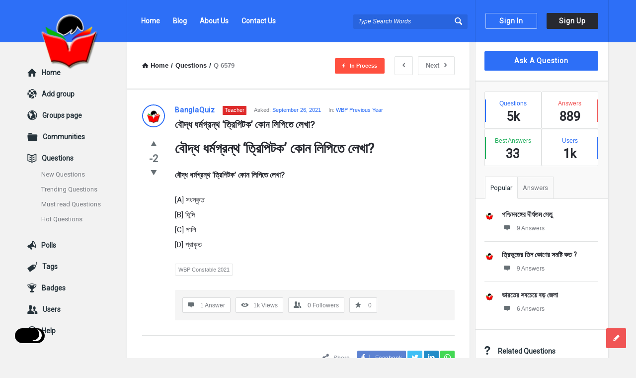

--- FILE ---
content_type: text/html; charset=UTF-8
request_url: https://ask.banglaquiz.in/question/%E0%A6%AC%E0%A7%8C%E0%A6%A6%E0%A7%8D%E0%A6%A7-%E0%A6%A7%E0%A6%B0%E0%A7%8D%E0%A6%AE%E0%A6%97%E0%A7%8D%E0%A6%B0%E0%A6%A8%E0%A7%8D%E0%A6%A5-%E0%A6%A4%E0%A7%8D%E0%A6%B0%E0%A6%BF%E0%A6%AA%E0%A6%BF/?show=votes
body_size: 49492
content:
<!DOCTYPE html><html lang="en-GB" prefix="og: https://ogp.me/ns#" class="light-skin no-svg"><head><meta charset="UTF-8"><link rel="profile" href="https://gmpg.org/xfn/11"><link rel="pingback" href="https://ask.banglaquiz.in/xmlrpc.php"><meta name="viewport" content="width=device-width, initial-scale=1, maximum-scale=1"><meta http-equiv="X-UA-Compatible" content="ie=edge"><meta name="generator" content="Discy Child 1.0"><title>বৌদ্ধ ধর্মগ্রন্থ &#039;ত্রিপিটক’ কোন লিপিতে লেখা? - Ask Questions by BanglaQuiz</title><meta name="description" content="বৌদ্ধ ধর্মগ্রন্থ &#039;ত্রিপিটক’ কোন লিপিতে লেখা?"/><meta name="robots" content="follow, index, max-snippet:-1, max-video-preview:-1, max-image-preview:large"/><link rel="canonical" href="https://ask.banglaquiz.in/question/%e0%a6%ac%e0%a7%8c%e0%a6%a6%e0%a7%8d%e0%a6%a7-%e0%a6%a7%e0%a6%b0%e0%a7%8d%e0%a6%ae%e0%a6%97%e0%a7%8d%e0%a6%b0%e0%a6%a8%e0%a7%8d%e0%a6%a5-%e0%a6%a4%e0%a7%8d%e0%a6%b0%e0%a6%bf%e0%a6%aa%e0%a6%bf/" /><meta property="og:locale" content="en_GB" /><meta property="og:type" content="article" /><meta property="og:title" content="বৌদ্ধ ধর্মগ্রন্থ &#039;ত্রিপিটক’ কোন লিপিতে লেখা? - Ask Questions by BanglaQuiz" /><meta property="og:description" content="বৌদ্ধ ধর্মগ্রন্থ &#039;ত্রিপিটক’ কোন লিপিতে লেখা?" /><meta property="og:url" content="https://ask.banglaquiz.in/question/%e0%a6%ac%e0%a7%8c%e0%a6%a6%e0%a7%8d%e0%a6%a7-%e0%a6%a7%e0%a6%b0%e0%a7%8d%e0%a6%ae%e0%a6%97%e0%a7%8d%e0%a6%b0%e0%a6%a8%e0%a7%8d%e0%a6%a5-%e0%a6%a4%e0%a7%8d%e0%a6%b0%e0%a6%bf%e0%a6%aa%e0%a6%bf/" /><meta property="og:site_name" content="Ask Questions by BanglaQuiz" /><meta property="og:updated_time" content="2021-09-26T19:38:25+05:30" /><meta property="og:image" content="https://ask.banglaquiz.in/wp-content/uploads/2021/04/cropped-Main_Logo512x512.png" /><meta property="og:image:secure_url" content="https://ask.banglaquiz.in/wp-content/uploads/2021/04/cropped-Main_Logo512x512.png" /><meta property="og:image:width" content="512" /><meta property="og:image:height" content="512" /><meta property="og:image:alt" content="বৌদ্ধ ধর্মগ্রন্থ &#8216;ত্রিপিটক’ কোন লিপিতে লেখা?" /><meta property="og:image:type" content="image/png" /><meta name="twitter:card" content="summary_large_image" /><meta name="twitter:title" content="বৌদ্ধ ধর্মগ্রন্থ &#039;ত্রিপিটক’ কোন লিপিতে লেখা? - Ask Questions by BanglaQuiz" /><meta name="twitter:description" content="বৌদ্ধ ধর্মগ্রন্থ &#039;ত্রিপিটক’ কোন লিপিতে লেখা?" /><meta name="twitter:image" content="https://ask.banglaquiz.in/wp-content/uploads/2021/04/cropped-Main_Logo512x512.png" /><link rel='dns-prefetch' href='//fonts.googleapis.com' /><link rel="alternate" type="application/rss+xml" title="Ask Questions by BanglaQuiz &raquo; Feed" href="https://ask.banglaquiz.in/feed/" /><link rel="alternate" type="application/rss+xml" title="Ask Questions by BanglaQuiz &raquo; Comments Feed" href="https://ask.banglaquiz.in/comments/feed/" /><link rel="alternate" type="application/rss+xml" title="Ask Questions by BanglaQuiz &raquo; বৌদ্ধ ধর্মগ্রন্থ &#8216;ত্রিপিটক’ কোন লিপিতে লেখা? Comments Feed" href="https://ask.banglaquiz.in/question/%e0%a6%ac%e0%a7%8c%e0%a6%a6%e0%a7%8d%e0%a6%a7-%e0%a6%a7%e0%a6%b0%e0%a7%8d%e0%a6%ae%e0%a6%97%e0%a7%8d%e0%a6%b0%e0%a6%a8%e0%a7%8d%e0%a6%a5-%e0%a6%a4%e0%a7%8d%e0%a6%b0%e0%a6%bf%e0%a6%aa%e0%a6%bf/feed/" /><link rel="alternate" title="oEmbed (JSON)" type="application/json+oembed" href="https://ask.banglaquiz.in/wp-json/oembed/1.0/embed?url=https%3A%2F%2Fask.banglaquiz.in%2Fquestion%2F%25e0%25a6%25ac%25e0%25a7%258c%25e0%25a6%25a6%25e0%25a7%258d%25e0%25a6%25a7-%25e0%25a6%25a7%25e0%25a6%25b0%25e0%25a7%258d%25e0%25a6%25ae%25e0%25a6%2597%25e0%25a7%258d%25e0%25a6%25b0%25e0%25a6%25a8%25e0%25a7%258d%25e0%25a6%25a5-%25e0%25a6%25a4%25e0%25a7%258d%25e0%25a6%25b0%25e0%25a6%25bf%25e0%25a6%25aa%25e0%25a6%25bf%2F" /><link rel="alternate" title="oEmbed (XML)" type="text/xml+oembed" href="https://ask.banglaquiz.in/wp-json/oembed/1.0/embed?url=https%3A%2F%2Fask.banglaquiz.in%2Fquestion%2F%25e0%25a6%25ac%25e0%25a7%258c%25e0%25a6%25a6%25e0%25a7%258d%25e0%25a6%25a7-%25e0%25a6%25a7%25e0%25a6%25b0%25e0%25a7%258d%25e0%25a6%25ae%25e0%25a6%2597%25e0%25a7%258d%25e0%25a6%25b0%25e0%25a6%25a8%25e0%25a7%258d%25e0%25a6%25a5-%25e0%25a6%25a4%25e0%25a7%258d%25e0%25a6%25b0%25e0%25a6%25bf%25e0%25a6%25aa%25e0%25a6%25bf%2F&#038;format=xml" /><style id='wp-img-auto-sizes-contain-inline-css' type='text/css'>img:is([sizes=auto i],[sizes^="auto," i]){contain-intrinsic-size:3000px 1500px}
/*# sourceURL=wp-img-auto-sizes-contain-inline-css */</style><style id="litespeed-ccss">.screen-reader-text{border:0;clip:rect(1px,1px,1px,1px);-webkit-clip-path:inset(50%);clip-path:inset(50%);height:1px;margin:-1px;overflow:hidden;padding:0;position:absolute;width:1px;word-wrap:normal!important}[class^=icon-]{font-family:entypo;font-style:normal;display:inline-block;text-align:center;line-height:normal;font-display:swap}.icon-search:before{content:"f50d"}.icon-mail:before{content:"09"}.icon-star:before{content:"05"}.icon-user:before{content:"f464"}.icon-users:before{content:"f465"}.icon-camera:before{content:"f4f7"}.icon-menu:before{content:"30"}.icon-cancel:before{content:"15"}.icon-help-circled:before{content:"\e704"}.icon-home:before{content:"02"}.icon-link:before{content:"f517"}.icon-lock:before{content:"f512"}.icon-lock-open:before{content:"f513"}.icon-eye:before{content:"\e70a"}.icon-tag:before{content:"\e70c"}.icon-pencil:before{content:"0e"}.icon-comment:before{content:"\e718"}.icon-book-open:before{content:"f4d6"}.icon-folder:before{content:"f4c1"}.icon-share:before{content:"\e73c"}.icon-left-open:before{content:"\e75d"}.icon-right-open:before{content:"\e75e"}.icon-up-open-big:before{content:"\e767"}.icon-down-dir:before{content:"be"}.icon-up-dir:before{content:"b4"}.icon-trophy:before{content:"f3c6"}.icon-network:before{content:"\e776"}.icon-globe:before{content:"f30e"}.icon-lifebuoy:before{content:"\e788"}.icon-megaphone:before{content:"f4e3"}.icon-twitter:before{content:"\f309"}.icon-facebook:before{content:"\f30c"}.icon-linkedin:before{content:"\f318"}.fab{-moz-osx-font-smoothing:grayscale;-webkit-font-smoothing:antialiased;display:inline-block;font-style:normal;font-variant:normal;text-rendering:auto;line-height:1}.fa-spin{-webkit-animation:fa-spin 2s linear infinite;animation:fa-spin 2s linear infinite}@-webkit-keyframes fa-spin{0%{-webkit-transform:rotate(0deg);transform:rotate(0deg)}to{-webkit-transform:rotate(1turn);transform:rotate(1turn)}}@keyframes fa-spin{0%{-webkit-transform:rotate(0deg);transform:rotate(0deg)}to{-webkit-transform:rotate(1turn);transform:rotate(1turn)}}.fa-whatsapp:before{content:"\f232"}.fab{font-family:"Font Awesome 5 Brands"}.fab{font-weight:400}.discy_hide,.wpqa_hide,.wpqa_error_mobile{display:none}.wpqa_error_desktop{display:block}.default_screen{display:inline-block}.retina_screen{display:none}@media only screen and (-webkit-min-device-pixel-ratio:2),only screen and (min-device-pixel-ratio:2){.default_screen{display:none}.retina_screen{display:inline-block}}html{-webkit-text-size-adjust:100%}.clearfix:before,.clearfix:after{content:" ";display:table}.clearfix:after{clear:both}.clearfix{*zoom:1}*{-webkit-box-sizing:border-box;-moz-box-sizing:border-box;box-sizing:border-box}:before,:after{-webkit-box-sizing:border-box;-moz-box-sizing:border-box;box-sizing:border-box}:focus{box-shadow:none;-webkit-box-shadow:none;outline:none;outline-offset:0}.button-default,.wpqa_checkbox input[type=checkbox],input[type=search],input[type=submit],textarea,input[type=text],input[type=password],input[type=email],input[type=url]{-moz-appearance:none;-webkit-appearance:none;appearance:none}p{margin:0 0 20px}h1,h2,h3{margin-top:0;margin-bottom:18px;font-weight:700}h3 a{font-weight:inherit}h1{font-size:32px;line-height:45px}h2{font-size:28px;line-height:40px}h3{font-size:25px;line-height:36px}em{font-style:italic}strong{font-weight:700}em{font-style:italic}strong,b{font-weight:700}a{text-decoration:none;color:#272930}img{vertical-align:middle;border:0;max-width:100%;height:auto}.float_l{float:left}.float_r{float:right}.the-main-container{width:1170px;margin-right:auto;margin-left:auto}.row{margin-left:-15px;margin-right:-15px}.col{padding-left:15px;padding-right:15px}.col,.col2,.col10{position:relative;min-height:1px;float:left}.col10{width:83.33333333%}.col2{width:16.66666667%}.clearfix:before,.clearfix:after,.the-main-container:before,.the-main-container:after,.row:before,.row:after{content:" ";display:table}.clearfix:after,.the-main-container:after,.row:after{clear:both}textarea,input[type=text],input[type=password],input[type=email],input[type=url],input[type=search],.fakefile button{height:40px;font-size:13px;padding:11px;margin-bottom:20px}.form-comment-editor{margin-bottom:20px}textarea{height:190px;line-height:20px}.button-default{padding:7px 16px;font-size:14px;font-weight:700;display:inline-block;line-height:normal;border:none;letter-spacing:.8px}.button-default{text-transform:capitalize}body{margin:0;color:#707885;line-height:22px;font-size:13px;font-weight:400}body,.main-content{background-color:#f2f2f2}.main-content{position:relative;z-index:1}.load_span{text-align:center;display:none;height:39px}.loader_2,.loader_3{width:20px;height:20px;border-width:3px;border-style:solid;border-right-color:rgba(0,0,0,0)!important;background-color:rgba(0,0,0,0);display:inline-block}.loader_2{margin-top:7px}.small_loader.loader_2{margin-top:0;width:16px;height:16px;border-width:2px;vertical-align:middle;display:none}.author-pop-loader{text-align:center;padding:10px}.li_loader{margin:0;font-size:13px;font-weight:400;height:22px;display:none;margin-top:6px}#wrap{position:relative;z-index:1}.background-cover,.panel-image-opacity{-webkit-background-size:cover;-moz-background-size:cover;-o-background-size:cover;background-size:cover;position:fixed;background-repeat:no-repeat;top:0;left:0;z-index:0;overflow:hidden;height:100%}.screen-reader-text{clip:rect(1px,1px,1px,1px);height:0;overflow:hidden;position:absolute!important;width:0}main.all-main-wrap{position:relative;z-index:3;float:right;width:82.9%;width:970px;background-color:#f2f2f2}.the-main-inner{position:relative;z-index:2;width:71.4%;width:691px;float:left;padding:28px 30px 30px;min-height:600px;border-left:1px solid #e4e5e6;border-right:1px solid #e4e5e6;word-wrap:break-word}.hide-main-inner{position:absolute;width:691px;left:0;top:0;height:100%;border-left:1px solid #e4e5e6;border-right:1px solid #e4e5e6;-moz-box-shadow:0 5px 5px #edeeee;-webkit-box-shadow:0 5px 5px #edeeee;box-shadow:0 5px 5px #edeeee}nav.nav_menu{width:14.5%;width:170px;float:left;padding-top:50px;position:relative;z-index:1}aside.sidebar{float:right;width:28.6%;width:279px}.hide-sidebar{position:absolute;top:0;right:0;height:100%;background:#f2f2f2;width:278px;-moz-box-shadow:0 5px 5px #edeeee;-webkit-box-shadow:0 5px 5px #edeeee;box-shadow:0 5px 5px #edeeee}.hide-sidebar-inner{width:269px;height:100%;float:right;border-left:1px solid #e4e5e6;border-right:1px solid #e4e5e6}.inner-sidebar{width:97%;height:100%;width:269px;padding-top:18px;position:relative;float:right;z-index:1;border-left:1px solid #e4e5e6;border-right:1px solid #e4e5e6}.hidden-header{position:relative;z-index:5}.header{line-height:85px;height:85px;overflow:visible;position:absolute;top:0;left:0}.left-header{width:76%;width:890px}.logo{border-right:1px solid #33353c;padding-right:30px;width:201px}.logo img{max-width:170px}nav.nav{width:430px;padding-left:20px;height:85px}nav.nav ul{margin:0;padding:0;list-style:none}nav.nav ul li{float:left;margin-right:10px;position:relative}nav.nav ul li:last-child{margin-right:0}nav.nav ul li a{font-weight:700;font-size:14px;line-height:18px;padding:6px 8px 7px;margin-top:27px;display:inline-block}.mid-header{width:77%;width:685px;position:relative}.header-search form{position:relative}.header-search input[type=search]{font-size:12px;font-style:italic;border:none;background-color:#202228;width:230px;display:inline-block;height:29px;padding:0 0 0 10px}.header-search button{background:0 0;border:none;padding:0;padding-left:18px;margin-top:32px;float:right;position:absolute;top:0;right:5px}.header-search button i{font-size:19px;margin:0 5px 0 0}.search-click{position:absolute;top:22px;right:-5px;height:40px;width:40px;z-index:1}.right-header{border-left:1px solid #33353c;border-right:1px solid #33353c;width:23%;width:269px;height:85px;padding-right:20px;padding-left:10px}.wrap-not-login .right-header{overflow:hidden;padding-right:10px;padding-left:20px}.button-sign-in,.button-sign-up{margin-right:calc(7% + 2px);width:44%;text-align:center;padding:7px 16px;white-space:pre}.button-sign-up{margin-right:0}.sign-in-lock{font-size:25px;display:none;line-height:85px}.user-notifications{position:relative}.user-notifications>div{position:absolute;z-index:4;-webkit-box-shadow:0 1px 5px 0 #d0d2d3;-moz-box-shadow:0 1px 5px 0 #d0d2d3;box-shadow:0 1px 5px 0 #d0d2d3;top:100%;left:0;width:195px;margin:0;padding:20px 25px;display:none}.user-notifications>div:before,.author-image-pop-2:before{position:absolute;top:-8px;right:13px;display:block;content:'';width:0;height:0;border-style:solid;border-width:0 10px 9px;border-color:transparent transparent #fff;z-index:2}.user-notifications{line-height:normal;margin-top:32px;margin-left:18px;padding-left:18px;border-left:1px solid #33353c}.user-notifications>div{left:inherit;right:-26px;width:267px;margin-top:31px;padding:0}.user-notifications>div:before{right:23px}.user-notifications>div>ul{margin:0;padding:20px;padding-right:15px}.user-notifications>div>ul li{list-style:none;margin-bottom:20px;font-size:12px;line-height:21px;text-align:left}.user-notifications>div>ul li i,.user-notifications>div>ul li .span-icon{float:left;font-size:20px;margin-right:15px;width:20px}.user-notifications>div>ul li .span-icon,.user-notifications>div>ul li div{overflow:hidden}.user-notifications>div>ul li div{line-height:18px}.user-notifications>div>ul li span.notifications-date{display:block;font-size:11px;margin-top:5px}.hidden-header,.logo{height:85px}.search-wrapper{position:relative}.search_loader{display:none;position:absolute;top:19px;right:20px;margin:0}div.search-results{position:absolute;-webkit-box-shadow:0 0 5px -1px #d0d2d3;-moz-box-shadow:0 0 5px -1px #d0d2d3;box-shadow:0 0 5px -1px #d0d2d3;top:70px;left:0;right:0;z-index:99999;display:none}div.search-results:before,div.search-results:after{content:"";position:absolute;width:0;height:0;border-style:solid;border-color:transparent;border-top:0;border-width:8px;left:50%;margin-left:-8px}div.search-results:before{top:-9px;border-bottom-color:#f0f0f0}div.search-results:after{top:-8px;border-bottom-color:#fff}.mobile-bar-search div.search-results{top:60px}.mobile-aside .search_loader{top:10px;right:25px}.mobile-aside div.search-results{top:inherit;bottom:75px;left:15px;right:15px}.mobile-aside div.search-results:before,.mobile-aside div.search-results:after{top:inherit;border-style:solid;border-bottom:0}.mobile-aside div.search-results:before{bottom:-9px;border-top-color:#f0f0f0}.mobile-aside div.search-results:after{bottom:-8px;border-top-color:#fff}.mobile-menu{display:none;float:left;margin-right:20px}.mobile-menu i{font-size:18px}.mobile-menu-click{line-height:18px;padding:5px 10px 7px;font-weight:700;display:inline-block;letter-spacing:.8px}.mobile--top{display:none}.mobile-menu-wrap{display:none;position:fixed;top:0;left:0;z-index:99;visibility:hidden;background-color:#f2f2f2;height:100%;width:400px;-webkit-transform:translate3d(-400px,0,0);-ms-transform:translate3d(-400px,0,0);transform:translate3d(-400px,0,0)}.mobile-aside-inner{position:relative;overflow:auto;max-width:100%;height:100%;padding-top:20px}.mobile-aside-inner-inner{padding:30px;position:relative}.mobile-aside-close{position:absolute;z-index:1;top:0;left:30px;width:25px;height:25px;line-height:25px;font-size:25px;background:0 0!important;-ms-filter:"alpha(opacity=70)";filter:alpha(opacity=70);-moz-opacity:.7;-khtml-opacity:.7;opacity:.7}.mobile-aside ul{margin:0;padding:0}.mobile-aside .menu>li{border-bottom:1px solid rgba(0,0,0,.05)}.mobile-aside li{display:block;position:relative;list-style:none}.mobile-aside li a{display:block;padding:15px 50px 15px 0;font-size:15px;line-height:22px;letter-spacing:.8px;font-weight:700}.mobile-menu-top{margin-top:20px;margin-bottom:-10px}.mobile-aside .post-search{margin-top:40px}.mobile-aside .widget_ask.widget{padding:0;margin-top:30px;margin-bottom:20px}.mobile-bar{display:none;position:absolute;top:85px;left:0;height:60px;line-height:60px}.mobile-bar-content{border-top:none;padding:0 15px;height:60px;position:relative}.mobile-bar-content>.the-main-container{width:auto}.mobile-bar-search{float:left}.mobile-bar-search form{position:absolute;top:0;left:0;display:none}.mobile-bar-search input[type=search]{width:calc(100% - 40px)}.mobile-bar-search form i{font-size:14px;padding:0 10px}.mobile-bar-ask{float:right}.mobile-bar-search>a,.mobile-bar-ask>a{font-size:14px}.mobile-bar-search>a i,.mobile-bar-ask>a i{margin-right:5px}.header-colored .logo,.header-colored .right-header{border-right-color:rgba(0,0,0,.1)}.header-colored .right-header{border-left-color:rgba(0,0,0,.1)}.header-colored .header-search input[type=search]{background-color:rgba(0,0,0,.1)}.header-colored .header-search input[type=search]::-webkit-input-placeholder{color:#fff}.header-colored .header-search input[type=search]::-moz-placeholder{color:#fff}.header-colored .header-search input[type=search]:-ms-input-placeholder{color:#fff}.header-colored .header-search input[type=search]:-moz-placeholder{color:#fff}.header-colored a.button-sign-in,.header-colored a.button-sign-up{border:1px solid transparent}.header-colored a.button-sign-in{border-color:rgba(255,255,255,.6)}.header-colored a.button-sign-up{border-color:#272930}.breadcrumbs{border-bottom:2px solid #e1e3e3;margin:0 -30px 30px;font-size:13px;font-weight:600;padding:0 30px 27px}.breadcrumbs-wrap{display:flex;width:100%;align-items:center;justify-content:space-between}.breadcrumbs i{margin-right:5px}.crumbs{height:22px;display:inline-block}.crumbs-span{margin:0 5px}.single-question .breadcrumb-right{min-width:350px}.breadcrumb-right{float:right}.nav_menu>ul{margin:0;padding:0 0 10px}.nav_menu>ul li{list-style:none;margin-bottom:20px;overflow:hidden}.nav_menu>ul li a{font-size:14px;font-weight:700}.nav_menu>ul li a i{margin-right:10px;font-size:20px;font-weight:400;float:left}.nav_menu>ul ul{margin:10px 0 10px;display:none;padding:0 0 0 28px;clear:both}.nav_menu>ul .nav_menu_open>ul{display:block}.nav_menu>ul ul li{margin-bottom:8px}.nav_menu>ul ul li a{font-size:13px;font-weight:400}.widget{padding:0 20px 30px 18px;margin-bottom:30px}.sidebar .widget{border-bottom:2px solid #e1e3e3}.widget-title{font-size:14px;line-height:23px}.widget-title i{margin-right:15px;font-weight:400;font-size:19px}.widget ul{margin:0;padding:0}.widget li{list-style:none;border-bottom:1px solid #e4e6e6;padding-bottom:10px;margin-bottom:10px;position:relative;overflow:hidden}.tagcloud{overflow:hidden}.tagcloud a{font-size:11px!important;margin-bottom:6px;margin-right:6px;display:block;float:left;padding:0 6px}.widget_ask.widget{padding-bottom:20px}.widget .user-notifications>div>ul li i,.widget .user-notifications>div>ul li .span-icon{margin-right:15px}.widget .user-notifications>div>ul li .span-icon{margin-top:4px}.widget .user-notifications>div>ul li .span-icon img{display:block}.widget .user-notifications.user-profile-area>div>ul>li{margin:0 0 10px;padding:0 0 10px;border-bottom:none}.widget-posts .user-notifications.user-profile-area>div>ul>li{margin-bottom:15px;padding-bottom:15px}.post-meta-comment{display:block}.widget-posts .user-notifications>div>ul li .post-meta-comment i{float:none;margin-right:10px;font-size:15px}.widget-posts .user-notifications>div>ul li div h3{font-size:14px;line-height:22px;margin-bottom:7px}.widget-post-meta{overflow:hidden;margin-bottom:5px}.widget-post-meta li{float:left}.widget-post-meta li:after{content:"/";margin:0 5px}.widget-post-meta li:last-child:after{content:""}.widget-post-meta li .post-meta-comment{display:inline-block}.sidebar .widget.widget-no-divider{padding-top:20px;border-bottom:none;margin:-30px 0 0;padding-bottom:20px}.stats-inner{overflow:hidden}.stats-inner li,.widget .stats-inner li:last-child{float:left;width:50%;padding:12px 15px;margin:0;text-align:center;position:relative;height:75px;font-size:12px}.stats-inner li:before{content:"";position:absolute;left:0;top:15px;height:45px;width:2px}.stats-inner li:nth-child(2n+2):before{left:initial;right:0}.stats-text{display:block;margin-bottom:5px}.stats-value{font-size:25px;font-weight:700;display:block}li.stats-best_answers:before{background-color:#1fae5b}.stats-best_answers .stats-text{color:#1fae5b}.stats-answers .stats-text{color:#f05555}.widget.tabs-wrap.widget-tabs{margin-top:-30px;padding-top:30px}.widget-title-tabs{margin:0 -20px 0 -19px;padding:0 20px}.widget-title-tabs .tabs{float:left;position:relative;bottom:-1px}.widget-title-tabs .tabs li{float:left;position:relative}.widget-title-tabs .tabs li a{float:left;border-bottom:none;border-left:none!important;padding:10px;font-size:13px}.widget-title-tabs .tabs li:first-child a{border-left:1px solid #e1e3e3!important}.widget-title-tabs .tabs li:before{content:"";height:1px;position:absolute;bottom:0;left:1px;right:0;background-color:#e1e3e3}.widget.tabs-wrap.widget-tabs .widget-wrap{margin:0 -20px -30px -18px;padding:20px 20px 30px 18px}.about-widget .widget-title>i:before{content:"0e"}.social-widget .widget-title>i:before{content:"f30e"}.no-widget-icons .widget-title>i{display:none}.article-post{margin-bottom:30px;padding-bottom:30px;position:relative}.article-post header,.post-meta,.article-post footer{text-align:center}.post-title{font-size:20px;line-height:28px;margin-bottom:15px}.post-meta{font-size:11px;margin-bottom:10px}.post-author{font-size:14px;display:inline-block;font-weight:700;letter-spacing:.8px}.post-meta>span:after{content:" / "}.post-meta>span:last-child:after{content:""}.article-post footer{line-height:15px}.post-share{display:inline-block;font-size:12px;position:relative}.post-share i{font-size:15px;font-weight:700}.post-share span i{margin-right:10px}.post-share ul{margin:0;padding:0;display:inline-block;position:absolute;right:-100%;top:-7px}.post-share ul li{list-style:none;display:inline-block;height:30px;line-height:30px}.post-share ul li{-moz-transform:translate(20px);-webkit-transform:translate(20px);transform:translate(20px)}.question-bottom .post-share li{-moz-transform:translate(0);-webkit-transform:translate(0);transform:translate(0)}.post-share ul li a{padding:0 8px;display:inline-block;margin-right:3px}.post-share ul li:last-child a{margin-right:0}.post-share li i{font-size:15px;font-weight:400}.post-share ul .share-facebook a i{border-right:1px solid rgba(215,215,215,.5);margin-right:8px;padding-right:8px;line-height:12px}.question-articles .article-post header,.question-articles .post-meta,.question-articles .article-post footer{text-align:left}.panel-image-opacity{position:absolute;z-index:1;-ms-filter:"alpha(opacity=60)";filter:alpha(opacity=60);-moz-opacity:.6;-khtml-opacity:.6;opacity:.6}.author-image{margin-bottom:15px}.author-image-span{display:inline-block;overflow:hidden}.author-image-span{border:2px solid #fff}.author-image img{border:3px solid #fff}.badge-span{font-size:11px;padding:1px 4px 2px;line-height:15px;display:inline-block;text-transform:capitalize}.author-image{position:relative}.author-image-pop-2{padding:20px 20px 10px;box-shadow:1px 1px 5px 1px #edeeee;margin:0;position:absolute;z-index:4;width:290px;top:40px;left:-120px;border:none;-moz-transform:translate(20px);-webkit-transform:translate(20px);transform:translate(20px);visibility:hidden}.author-image-pop-2{padding:20px}.author-image-pop-2:before{right:135px}.user-notifications.user-profile-area{margin:0;padding:0;border:none}.user-profile-area.user-notifications>div:before{content:"";height:0;width:0;display:none}.user-notifications.user-profile-area>div{position:static;display:block;border-bottom:none;-webkit-box-shadow:none;-moz-box-shadow:none;box-shadow:none;margin:0;background:0 0}.user-notifications.user-profile-area>div>ul{padding:0}.user-notifications.user-profile-area>div>ul>li{margin:0 -30px 20px;padding:0 30px 20px}.post-search{margin:0 -30px 30px;padding:0 30px 30px;border-bottom:1px solid #e4e6e6}.post-search input[type=search]{margin-bottom:20px}.all_single_post_content{font-size:15px;line-height:30px}.section-title{font-size:14px;line-height:24px;font-weight:700;display:block;margin-bottom:30px}#respond.comment-respond .section-title{margin-bottom:15px}.wpqa_form .wpqa_captcha_p{margin-bottom:20px}#wp-link label input[type=text],#wp-link .link-search-field{height:25px;margin-bottom:7px}.wpqa_form .wpqa_captcha_p label{float:left}.comment-form .form-input{float:left;width:49%;margin-right:2%}.comment-form .form-input-last{margin-right:0}.comment-form .form-input input,.comment-form .form-input textarea,.comment-form .form-input-full,.comment-form .form-textarea{margin-right:0}#submit.button-default{height:40px;font-weight:700;letter-spacing:.8px}.comment-form-hide{display:none}.cancel-comment-reply a{margin-top:10px;margin-bottom:10px;display:block;font-weight:700;font-size:13px}.article-post,.question-articles .article-post{margin:0 -30px 30px;padding:0 30px 30px;border-bottom:1px solid #e4e6e6}.question-image-vote{float:left;clear:left;margin-right:20px}.question-mobile{display:none}.article-question .post-title{margin-bottom:15px;font-size:19px;line-height:27px;font-weight:700;overflow:hidden;white-space:pre-wrap}.question-content-first,.question-content-second,.question-header{overflow:hidden}.question-header .post-author{float:left;margin-right:10px}.question-content .badge-span{margin-right:15px;margin-left:5px;float:left;margin-top:3px}.question-content .post-meta{margin-bottom:5px;overflow:hidden}.question-content .post-meta>span{margin-right:15px;float:left}.question-content .post-meta>span:after{content:""}.question-content .post-meta>span:last-child{margin-right:0}.question-bottom .post-share,.question-navigation{float:right}.article-question .post-share>span{float:left;margin-right:15px;padding-top:4px}.article-question .post-share>ul{right:initial!important;position:static;top:0}.question-link-list{float:left;margin:0;padding:7px 0 0}.question-footer{background-color:#f5f5f5;clear:both;float:left;padding:15px}.footer-meta{padding:0;margin:0;list-style:none}.footer-meta li{float:left;margin-right:10px;border:1px solid #d9dadb;font-size:12px;padding:6px 10px}.footer-meta li:last-child{margin-right:0}.footer-meta li i{font-size:15px;margin-right:10px}a.meta-answer{float:right;font-size:14px;font-weight:700;padding:6px 12px 9px 13px;letter-spacing:.8px}.footer-meta li.question-favorites,.footer-meta li.question-followers{padding:0}.footer-meta li.question-favorites-no-link,.footer-meta li.question-followers-no-link{padding:6px 10px;display:block}.question-favorites .small_loader.loader_2{margin:6px 10px}.article-question .tagcloud{margin-bottom:23px}.question-content-text{font-size:14px;line-height:24px}.single-question .article-question .tagcloud{margin-bottom:23px}.question-content-text{margin-bottom:13px}.question-content-text .content-text p:last-child{margin-bottom:10px}.question-vote{list-style:none;padding:0;margin:0;text-align:center;position:relative}.question-not-mobile .question-vote{width:46px;margin-top:-4px}.question-vote li a{font-size:26px}.vote_result{font-size:20px;font-weight:700;margin:3px 0}.question-bottom{padding-top:30px;margin-top:30px}.question-navigation{margin-left:10px}.question-navigation a{float:right;padding:7px 15px;font-weight:600;margin-left:10px}.question-navigation i{margin:0}.question-navigation .nav-next i{margin-left:10px}.alert-message{position:relative;display:block;background-color:#d8f6fe;color:#3bb5d8;margin-bottom:20px;font-size:14px;font-weight:700;letter-spacing:.8px;padding:20px;text-align:left}.alert-message p{color:#3bb5d8}.alert-message i{margin:1px 10px 0 0;float:left;font-size:17px;font-weight:400;color:#3bb5d8}.alert-message p{overflow:hidden}.alert-message.error{background-color:#fee6e3}.alert-message.error,.alert-message.error p,.alert-message.error i{color:#ec3827}.panel-pop{width:390px;position:absolute;top:-100%;left:50%;margin-left:-195px;z-index:99999;overflow:hidden;display:none}.panel-pop-content,.panel-image-inner{padding:60px}#wpqa-question .panel-pop-content{padding:30px}.panel-pop>i{font-size:25px;text-align:right;margin-bottom:10px}.pop-border-radius{overflow:hidden;position:relative}.pop-footer{text-align:center}.pop-footer{font-weight:700;margin-top:10px}.panel-pop-image .panel-image-content{width:380px;position:absolute;top:0;right:0;bottom:0;left:0;-webkit-background-size:cover;-moz-background-size:cover;-o-background-size:cover;background-size:cover;background-repeat:no-repeat;background-position:center}.panel-pop-image .panel-pop-content{width:390px;float:right}.panel-image-inner{position:relative;z-index:1}.panel-image-inner h3{font-size:24px}.panel-image-inner p{font-size:14px;line-height:22px}.panel-image-content .button-default{padding:12px;text-align:center;position:absolute;z-index:1;bottom:60px;left:60px;right:60px}.wpqa_form{position:relative}.fakefile button{padding-left:35px}.wpqa_form input:not([type=checkbox]):not([type=radio]):not([type=submit]):not(.ed_button),.answers-form .form-input:not(.form-textarea) input{padding-left:30px}.widget_ask .button-default,.wpqa_form input[type=submit]{padding:11px 12px 12px;text-align:center;letter-spacing:.8px}.wpqa_form label{font-size:12px}.wpqa_form .form-submit{clear:both;float:none}.wpqa_form p,.answers-form .form-input{position:relative}.wpqa_form p i,.wpqa_form .fileinputs i,.answers-form .form-input>i{position:absolute;left:10px;top:36px;font-size:15px}.answers-form .form-input>i{top:13px}.wpqa_form .rememberme{float:left;font-size:12px;margin-bottom:20px}.wpqa_form .lost-password{float:right;margin-bottom:20px;font-size:12px}.wpqa_error,.wpqa_success{display:none;padding:10px 13px;font-size:12px;font-weight:600;margin-bottom:20px}.wpqa_error{background:#fcc}.wpqa_success{background:#d4eee2;color:#26aa6c}.wpqa_checkbox input[type=checkbox]{margin:0;-webkit-margin-start:0;-webkit-margin-end:0;display:inline-block;margin-right:10px;height:17px;width:17px;line-height:17px;position:relative;top:3px;float:left;vertical-align:baseline}.wpqa_checkbox input[type=checkbox]:checked:before{-webkit-margin-start:0;font-family:"entypo";content:"13";font-size:14px;height:17px;display:block;position:relative;top:0;text-align:center}.wpqa_form .required{margin-left:5px}.wpqa_form .wpqa_checkbox_p label{font-size:12px;font-weight:600}.wpqa_checkbox_span{font-size:13px;font-weight:300}.wpqa_login_social{position:relative;overflow:hidden;display:flex;flex-direction:column;align-items:center}.wpqa_login_social_div{position:relative;text-align:center;margin:20px 0;width:100%}.wpqa_login_social_div:before{content:"";height:2px;background-color:#e1e3e3;display:block;position:absolute;top:10px;left:0}.wpqa_login_social_div span{font-weight:700;text-align:center;display:inline-block;padding:0 15px;position:relative;z-index:1}.fileinputs{position:relative;margin-bottom:20px}.fakefile{position:absolute;top:0;left:0;z-index:1}.fakefile button{position:relative;text-align:left}.fileinputs span{padding:2px 10px;font-style:normal;font-weight:700;font-size:14px;position:absolute;top:7px;right:7px;letter-spacing:.8px}.wpqa_form .fileinputs i{top:10px;z-index:2;font-size:18px}.fileinputs input[type=file]{position:relative;padding:11px;z-index:2}.wp-editor-container{border:1px solid #e5e5e5}#wp-link label input[type=text]{display:inline-block}.go-up,.ask-button{position:fixed;width:40px;height:40px;right:-60px;bottom:20px;text-align:center;z-index:9999}.go-up i,.ask-button{line-height:40px;font-size:15px;font-weight:700}.ask-button{right:20px}.header-search input,.user-notifications>div>ul li:last-child,.nav_menu>ul ul li:last-child,.widget .user-notifications.user-profile-area>div>ul>li:last-child,.alert-message p,.wpqa_form p input,.wpqa_form .form-submit,.fakefile button,.widget li:last-child,.widget-posts .user-notifications.user-profile-area>div>ul>li:last-child,.widget-title-tabs .tabs li,.mobile-aside .post-search,#respond .form-submit,.mobile-bar-search input[type=search],.nav_menu>ul li:last-child{margin-bottom:0}.widget li:last-child,.widget-posts .user-notifications.user-profile-area>div>ul>li:last-child,.widget-title-tabs .tabs li,.mobile-aside .post-search{padding-bottom:0;border-bottom:none}.single_page_no .post-articles>*:last-child,.widget-post-meta li{padding-bottom:0!important;border-bottom:none!important;margin-bottom:0!important}body,.section-title,textarea,input[type=text],input[type=password],input[type=email],input[type=url],input[type=search],.post-meta,.article-question .post-meta,.article-question .footer-meta li,.badge-span,.widget .user-notifications>div>ul li a,.user-notifications>div>ul li span.notifications-date,.tagcloud a,.wpqa_form label,.wpqa_form .lost-password,.widget .widget-wrap .stats-inner li .stats-text,.breadcrumbs{font-family:"Open Sans",Arial,sans-serif}h1,h2,h3,.post-title,.widget-posts .user-notifications>div>ul li div h3,.widget-posts .user-notifications>div>ul li div h3 a,.button-sign-in,.button-sign-up,nav.nav ul li,.nav_menu>ul li a,.question-content-text,.widget-title,.widget li,.button-default,a.meta-answer,.pop-footer,.mobile-menu,.mobile-aside li a,.vote_result,.stats-value,.comment-respond>.section-title,.fileinputs span,.post-author,.alert-message,.panel-image-inner p{font-family:"Roboto",Arial,sans-serif}.background-cover,.panel-image-opacity,.header,.user-notifications.user-profile-area>div,.post-search input[type=search],.wpqa_form .wpqa_captcha_p label,.comment-form .form-input:not(.form-textarea) input,.comment-form .form-input textarea,.comment-form .form-input-full,.comment-form .form-textarea,#submit.button-default,.panel-pop-content,.panel-pop>i,.wpqa_form input:not([type=checkbox]):not([type=radio]):not(.ed_button):not(.wpqa_captcha),.widget_ask .button-default,.wpqa_form input[type=submit],.wpqa_error,.wpqa_success,.wpqa_login_social_div:before,.fakefile,.fakefile button,.fileinputs input[type=file],.mobile-bar,.mobile-bar-search form,.question-footer{width:100%}.loader_2,.loader_3,.author-image-span,.author-image img,.user-notifications>div>ul li .span-icon{border-radius:50%;-webkit-border-radius:50%;-moz-border-radius:50%}textarea,input[type=text],input[type=password],input[type=email],input[type=url],input[type=search],.button-default,.go-up,.ask-button,.post-share ul li a,.tagcloud a,.alert-message,.panel-pop-content,.pop-border-radius,.wpqa_error,.wpqa_success,.wpqa_checkbox input[type=checkbox],.fakefile button,.fileinputs span,nav.nav ul li a,.footer-meta li,a.meta-answer,.question-footer,.question-navigation a,.author-image-pop-2,.stats-inner li,.mobile-menu-click,div.search-results{-moz-border-radius:2px;-webkit-border-radius:2px;border-radius:2px}.badge-span{-moz-border-radius:1px;-webkit-border-radius:1px;border-radius:1px}.pop-border-radius .panel-pop-content{-moz-border-radius:0;-webkit-border-radius:0;border-radius:0}textarea,input[type=text],input[type=password],input[type=email],input[type=url],input[type=search],.fakefile button,.mobile-bar-content,.tagcloud a,.stats-inner li,.widget .stats-inner li:last-child,.widget-title-tabs .tabs li a,.question-navigation a,.wpqa_checkbox input[type=checkbox]{border:1px solid #e1e3e3}.question-bottom{border-top:1px solid #e1e3e3}.widget-title-tabs .tabs li:last-child a{border-right:1px solid #e1e3e3}.user-notifications>div,div.search-results,.widget-posts .user-notifications.user-profile-area>div>ul>li,.widget-title-tabs,.user-notifications.user-profile-area>div>ul>li{border-bottom:1px solid #e1e3e3}.post-share ul .share-facebook a{background-color:#5d82d1}.post-share ul .share-twitter a{background-color:#40bff5}.post-share ul .share-whatsapp a{background-color:#43d854}.post-share ul .share-linkedin a{background-color:#238cc8}.widget.tabs-wrap.widget-tabs,.widget-title-tabs .tabs li a,.sidebar .widget.widget-no-divider,.mobile-bar-content{background-color:#f9f9f9}.wpqa_checkbox input[type=checkbox],textarea,input[type=text],input[type=password],input[type=email],input[type=url],input[type=search],.user-notifications>div,.panel-pop-content,.wpqa_login_social_div span,.fakefile button,.footer-meta li,.author-image-pop-2,.widget.tabs-wrap.widget-tabs .widget-wrap,.widget-no-divider .stats-inner li,.the-main-inner,.hide-main-inner,.inner-sidebar,.hide-sidebar-inner,div.search-results,.search_loader{background-color:#fff}.header,.fileinputs span,a.meta-answer,.header-colored a.button-sign-up,.panel-image-content .button-default{background-color:#272930}li.stats-answers:before,.ask-button{background-color:#f05555}.wpqa_error,.wpqa_form .required{color:red}textarea,input[type=text],input[type=password],input[type=email],input[type=url],input[type=search],.user-notifications>div>ul li i,.fakefile button,.footer-meta li i,.vote_result,.question-vote li a,.widget-posts .user-notifications>div>ul li .post-meta-comment i{color:#677075}.post-articles h1,.post-articles h3,.user-notifications>div>ul li span,.post-title,.user-notifications div ul li span.question-title a,.widget-posts .user-notifications>div>ul li div h3 a,.stats-value,.all_single_post_content{color:#272930}.user-notifications>div>ul li{color:#656c77}.nav_menu>ul li a,.breadcrumbs,.widget-title,.section-title,.section-title a{color:#26333b}.header-search input,.nav_menu>ul ul li a,.user-notifications>div>ul li span.notifications-date,.breadcrumbs .current,.post-meta,.wpqa_form label,.footer-meta li,.footer-meta li a,.question-navigation a,.widget-posts .user-notifications>div>ul li a,.widget-title-tabs .tabs li a,.tagcloud a{color:#7c7f85}.wpqa_form p i,.wpqa_form .fileinputs i{color:#999}.go-up,.ask-button,nav.nav ul li a,.header-search button i,.post-share ul li a,.badge-span,.panel-pop>i,.pop-footer,.fileinputs span,.mobile-menu,.sign-in-lock,.header-colored .header-search input[type=search],.panel-image-inner h3,.panel-image-inner p{color:#fff}.button-default,a.meta-answer{color:#fff!important}.fa-spin,.loader_2{-webkit-animation:fa-spin 2s infinite linear;animation:fa-spin 2s infinite linear}@-webkit-keyframes fa-spin{0%{-webkit-transform:rotate(0deg);transform:rotate(0deg)}100%{-webkit-transform:rotate(359deg);transform:rotate(359deg)}}@keyframes fa-spin{0%{-webkit-transform:rotate(0deg);transform:rotate(0deg)}100%{-webkit-transform:rotate(359deg);transform:rotate(359deg)}}.fileinputs input[type=file],.author-image-pop-2{-ms-filter:"alpha(opacity=0)";filter:alpha(opacity=0);-moz-opacity:0;-khtml-opacity:0;opacity:0}@media (min-width:1200px){.the-main-container{width:1170px}}@media (max-width:1200px){nav.nav_menu{display:none}.mobile-menu,.mobile-aside{display:block}.author-image-pop-2{left:-5px}.author-image-pop-2:before{left:20px;right:initial}}@media (max-width:1200px) and (min-width:992px){.the-main-container{width:100%;margin-right:auto;margin-left:auto;padding-left:15px;padding-right:15px}.left-header,.mid-header{width:70%}.right-header{width:23%;padding-right:10px}nav.nav{width:55%}.mobile-menu-top{display:none}main.all-main-wrap{width:100%!important}.the-main-inner,.hide-main-inner{width:74.3%!important}aside.sidebar,.hide-sidebar{width:25.7%!important}.inner-sidebar,.hide-sidebar-inner{width:96%}.stats-inner li,.widget .stats-inner li:last-child{width:100%}.widget-title-tabs .tabs{bottom:0}.widget-title-tabs .tabs,.widget-title-tabs .tabs li,.widget-title-tabs .tabs li a{width:100%;float:none;display:block}.widget-title-tabs .tabs li:before{display:none}.widget-title-tabs .tabs li a{border-right:1px solid #e1e3e3}}@media (max-width:1154px) and (min-width:1110px){.right-header{width:24%}}@media (max-width:1150px) and (min-width:1080px){.mid-header{width:68%}}@media (max-width:1110px) and (min-width:992px){.right-header{width:25%;padding-left:10px}.mid-header{width:69%}.left-header{width:69%}.logo{padding-right:10px}nav.nav{padding-left:10px;width:45%}}@media (max-width:1080px) and (min-width:1030px){.mid-header{width:66%}}@media (max-width:1030px) and (min-width:992px){.mid-header{width:65%}}@media (max-width:1025px) and (min-width:992px){.logo{width:191px}.left-header{width:67%}.right-header{width:26%}}@media (max-width:1000px) and (min-width:992px){.logo{width:182px}}@media (max-width:991px){.col,.col2,.col10{width:100%;float:none}.wpqa_form p,.answers-form .form-input{clear:both}.header{text-align:center}.left-header,.logo{width:auto;float:none;display:inline-block}.logo{padding-right:20px;border-right:none}.mid-header,nav.nav,.header-search,.hide-sidebar{display:none}.right-header{float:right;border-right:none;border-left:none;margin-left:0;padding-left:0;width:auto}.user-notifications>div,.user-notifications>div:before{right:0}.user-notifications>div:after{right:-1px}.mobile--top{display:block}.button-sign-in,.button-sign-up{display:none}.sign-in-lock{display:inline-block}.mobile_bar_active.hidden-header{height:145px}.mobile-bar{display:block}main.all-main-wrap,.the-main-inner,aside.sidebar,.inner-sidebar,.hide-main-inner{width:100%!important}.the-main-inner{min-height:initial}.widget-title-tabs{padding-right:30px;padding-left:30px}.breadcrumbs{padding-right:20px;padding-left:20px}.the-main-inner,.sidebar,.inner-sidebar{height:initial!important}aside.sidebar{border-top:1px solid #e1e3e3}.mobile-aside-inner{padding-top:20px}.mobile-menu-wrap{-webkit-transform:translate3d(-100%,0,0);-ms-transform:translate3d(-100%,0,0);transform:translate3d(-100%,0,0);width:50%}.mobile-aside .post-search .col10{float:left;width:75%}.mobile-aside .post-search .col2{float:left;width:25%}.user-notifications.user-profile-area>div>ul>li:last-child{padding-bottom:0;border-bottom:none}.inner-sidebar{padding-top:30px}.widget{padding-right:28px;padding-left:30px}.widget-title-tabs{margin-right:-29px;margin-left:-30px}.sidebar .widget_ask:first-child{display:none}.sidebar .widget.widget-no-divider{margin-top:0;margin-bottom:30px;padding-top:0;padding-bottom:30px;border-bottom:2px solid #e1e3e3}.sidebar .widget.tabs-wrap.widget-tabs{margin-top:0;padding-top:0;background-color:#fff}.sidebar .widget.widget-no-divider{background-color:#fff}}@media (max-width:991px) and (min-width:768px){.the-main-container{width:750px}}@media only screen and (max-width:782px){html{margin-top:0!important}.the-main-inner{padding-bottom:15px;padding-top:13px}.mobile-aside .post-search .col10,.mobile-aside .post-search .col2{width:100%}.discy-inner-content>.the-main-container,.mobile-bar .the-main-container{padding-right:0;padding-left:0;width:100%}.mobile-bar-content,.the-main-inner,.hide-main-inner,.widget-title-tabs,.user-notifications.user-profile-area>div>ul>li{padding-right:15px;padding-left:15px}.user-notifications.user-profile-area>div>ul>li{margin-right:-15px;margin-left:-15px}.mobile-bar-content,.the-main-inner,.inner-sidebar{border-left:none;border-right:none}.panel-image-content{display:none}.pop-footer{display:block}.panel-pop#signup-panel,.panel-pop#login-panel,.panel-pop#lost-password{width:390px!important;margin-left:-195px!important}.panel-pop#wpqa-question{width:auto!important;margin:0 4%!important;left:0;right:0}.panel-pop#wpqa-question{top:10%!important}.breadcrumbs{padding-bottom:12px;margin-bottom:15px}.article-post,.question-articles .article-post:not(.question-2-columns),.breadcrumbs{padding-left:15px;padding-right:15px;margin-left:-15px;margin-right:-15px}.article-question .post-share{float:left;clear:both;margin-bottom:15px}.question-link-list{clear:both}.question-footer{padding-bottom:0}.footer-meta li,a.meta-answer{margin-bottom:15px}a.meta-answer{float:left}.footer-meta li:last-child{margin-right:10px}.article-question .tagcloud{margin-bottom:13px}.widget{padding-right:15px;padding-left:15px}.widget-title-tabs,.widget.tabs-wrap.widget-tabs .widget-wrap{margin-right:-15px;margin-left:-15px}}@media (max-width:767px){.breadcrumbs-wrap{display:block}.breadcrumb-right{margin-bottom:10px}.discy-not-boxed .breadcrumbs .breadcrumb-right{margin-top:10px;margin-bottom:0}}@media only screen and (max-width:767px) and (min-width:452px){.the-main-container{width:100%;margin-right:auto;margin-left:auto;padding-left:15px;padding-right:15px}.panel-pop-content,.panel-image-inner{padding:20px}.panel-image-content .button-default{bottom:20px;left:20px;right:20px}.breadcrumb-right{float:none;width:100%;display:block}.question-navigation{overflow:hidden;float:left;margin-left:0;margin-right:10px}.question-navigation a{margin-left:0;margin-right:10px}.right-header{padding-right:10px}}@media only screen and (max-width:700px){.question-content-first{overflow:inherit}.article-question .question-header{float:left;margin-top:10px}.article-question .post-title,.article-question .post-meta,.article-question .post-meta>span{clear:both}.question-content .post-meta,.article-question .post-meta,.question-content .post-meta>span{float:left}.question-image-vote{display:flex;align-items:center}.article-question .author-image{float:left;margin-bottom:0;margin-right:15px}.question-vote{overflow:hidden}.question-content.question-content-second{clear:both}.question-mobile{display:block}.question-not-mobile{display:none}.right-header{padding-right:10px}.article-post footer{text-align:left}}@media only screen and (max-width:600px){h1{line-height:35px}h2{line-height:30px}h3{line-height:26px}.panel-pop,.panel-pop#signup-panel,.panel-pop#login-panel,.panel-pop#lost-password{width:auto!important;margin:0 4%!important;left:0;right:0;top:10%!important}.panel-pop.panel-pop-image{width:auto!important;margin-left:4%!important}.panel-pop-image .panel-pop-content{width:100%}.mobile-menu{margin-right:10px}.logo{padding-right:10px}.article-post,.question-articles .article-post:not(.question-2-columns),.sidebar .widget.widget-no-divider,.widget,.breadcrumbs{margin-bottom:15px;padding-bottom:15px}.user-notifications.user-profile-area>div>ul>li,.alert-message{margin-bottom:15px}.article-question .tagcloud,.single-question .article-question .tagcloud,.author-image{margin-bottom:10px}.question-bottom{margin-top:15px}.the-main-inner,.inner-sidebar,.question-bottom{padding-top:15px}.user-notifications.user-profile-area>div>ul>li{padding-bottom:15px}.question-footer{padding:10px 10px 0}.panel-pop{width:auto!important;margin:0 4%!important;left:0;right:0;top:6%!important}.wrap-not-login .right-header{max-width:150px;width:auto}.button-sign-in,.button-sign-up{float:left}.button-sign-in{margin-bottom:9px;margin-right:0}.mobile-aside .post-search .wpqa_form input[type=submit]{display:none}.user-notifications>div{right:0;left:initial}.mobile-menu-wrap{width:100%}.mobile-aside-inner-inner{padding:15px}.mobile-menu-top{margin-top:10px}.mobile-aside li a{padding:10px 40px 10px 0}.mobile-aside .post-search{margin-top:20px}.crumbs{height:auto;overflow:inherit}.mobile-aside .post-search .col,.button-sign-in,.button-sign-up{width:100%}.mobile-aside .post-search .col{float:none}.post-share{text-align:left;float:left}h1,h2,h3,p,.article-post,.section-title,textarea,input[type=text],input[type=password],input[type=email],input[type=url],input[type=search],.fakefile button{margin-bottom:15px}.article-post,.single-question .article-post,.the-main-inner{padding-bottom:15px}.footer-meta li,a.meta-answer{margin-bottom:10px}.panel-pop-content,.panel-image-inner,.author-image-pop-2,.alert-message,#wpqa-question .panel-pop-content{padding:15px}.panel-image-content .button-default{bottom:15px;left:15px;right:15px}.user-notifications.user-profile-area>div>ul>li:last-child{margin-bottom:0;padding-bottom:0;border-bottom:none}.user-notifications>div>ul{padding:15px}.question-footer{position:relative}}@media only screen and (max-width:510px){.button-sign-in,.button-sign-up,.wpqa_error_desktop{display:none}.wpqa_error_mobile{display:block}.sign-in-lock{display:inline-block}}@media only screen and (max-width:479px){h1{font-size:27px;line-height:30px}h2{font-size:23px;line-height:30px}h3{font-size:20px;line-height:26px}.the-main-container{width:100%;margin-right:auto;margin-left:auto;padding-left:10px;padding-right:10px}.logo{float:left}.wrap-not-login .right-header{max-width:150px;width:auto}.panel-pop.panel-pop-image{width:auto!important;margin-left:4%!important}.panel-pop-image .panel-pop-content{width:100%}.breadcrumb-right{float:none;width:100%;display:block}.question-navigation{overflow:hidden;float:left;margin-left:0;margin-right:10px}.question-navigation a{margin-left:0;margin-right:10px}.comment-form .form-input{margin-right:0}.comment-form .form-input,.post-share{width:100%}.post-share{margin-top:5px}.post-share ul{margin-right:10px;right:initial!important;left:25px;top:-7px}.article-question .post-share>ul{left:-5px}.post-share span span{display:none}.author-image-pop-2{left:-10px}.author-image-pop-2:before{left:25px;right:initial}.wpqa_form p{float:none;width:100%;clear:both}}@media only screen and (max-width:410px){.logo img{max-width:150px}.wrap-not-login .logo{border-right:none}.single-question .breadcrumb-right{min-width:320px}}@media only screen and (max-width:343px){.logo img{max-width:130px}.author-image-pop-2{width:240px}.question-content .badge-span{margin-right:10px}.single-question .breadcrumb-right{min-width:300px}}@media only screen and (max-width:310px){.logo{border-right:none;padding-right:10px}.mobile-menu{margin-right:10px}.author-image-pop-2{width:240px;padding-top:10px;padding-right:10px;padding-left:10px}.single-question .breadcrumb-right{min-width:290px}}@media only screen and (max-width:240px){.author-image-pop-2{width:230px}.single-question .breadcrumb-right{min-width:220px}}.button-default,.go-up,.stats-inner li:before,.header-colored .header,.panel-image-opacity{background-color:#2d6ff7}.user-notifications>div>ul li a,.post-meta a,.post-author,.pop-footer a,.stats-text{color:#2d6ff7}.author-image-span,.badge-span,.loader_2,.loader_3{border-color:#2d6ff7}#login-panel .panel-image-content{background-image:url(https://ask.banglaquiz.in/wp-content/uploads/2019/01/signin.png)}#signup-panel .panel-image-content{background-image:url(https://ask.banglaquiz.in/wp-content/uploads/2019/01/signup.png)}#lost-password .panel-image-content{background-image:url(https://ask.banglaquiz.in/wp-content/uploads/2019/01/signup.png)}img{-webkit-user-drag:none;user-drag:none;-webkit-touch-callout:none}html{-webkit-touch-callout:none}img{-webkit-touch-callout:none}div.nsl-container[data-align=left]{text-align:left}div.nsl-container .nsl-container-buttons a{text-decoration:none!important;box-shadow:none!important;border:0}div.nsl-container .nsl-container-buttons{display:flex;padding:5px 0}div.nsl-container.nsl-container-block .nsl-container-buttons{display:inline-grid;grid-template-columns:minmax(145px,auto)}div.nsl-container-block .nsl-container-buttons a{flex:1 1 auto;display:block;margin:5px 0;width:100%}div.nsl-container .nsl-button{vertical-align:top;border-radius:4px}div.nsl-container .nsl-button-default{color:#fff;display:flex}div.nsl-container .nsl-button-svg-container{flex:0 0 auto;padding:8px;display:flex;align-items:center}div.nsl-container svg{height:24px;width:24px;vertical-align:top}div.nsl-container .nsl-button-default div.nsl-button-label-container{margin:0 24px 0 12px;padding:10px 0;font-family:Helvetica,Arial,sans-serif;font-size:16px;line-height:20px;letter-spacing:.25px;overflow:hidden;text-align:center;text-overflow:clip;white-space:nowrap;flex:1 1 auto;-webkit-font-smoothing:antialiased;-moz-osx-font-smoothing:grayscale;text-transform:none;display:inline-block}div.nsl-container .nsl-button-google[data-skin=light]{border-radius:1px;box-shadow:0 1px 5px 0 rgba(0,0,0,.25);color:rgba(0,0,0,.54)}.nsl-container{clear:both}#wp-link .query-results{border:1px solid #dcdcde;border-radius:0;box-shadow:inset 0 1px 2px rgba(0,0,0,.07)}.wp-editor-wrap{position:relative}.wp-editor-tools{position:relative;z-index:1}.wp-editor-tools:after{clear:both;content:"";display:table}.wp-editor-container{clear:both;border:1px solid #dcdcde}.wp-editor-area{font-family:Consolas,Monaco,monospace;font-size:13px;padding:10px;margin:1px 0 0;line-height:150%;border:0;outline:0;display:block;resize:vertical;box-sizing:border-box}.wp-editor-container textarea.wp-editor-area{width:100%;margin:0;box-shadow:none}.wp-editor-tabs{float:right}.wp-switch-editor{float:left;box-sizing:content-box;position:relative;top:1px;background:#f0f0f1;color:#646970;font-size:13px;line-height:1.46153846;height:20px;margin:5px 0 0 5px;padding:3px 8px 4px;border:1px solid #dcdcde}.tmce-active .quicktags-toolbar{display:none}.tmce-active .switch-tmce{background:#f6f7f7;color:#50575e;border-bottom-color:#f6f7f7}.quicktags-toolbar{padding:3px;position:relative;border-bottom:1px solid #dcdcde;background:#f6f7f7;min-height:30px}#wp-link-wrap{display:none;background-color:#fff;box-shadow:0 3px 6px rgba(0,0,0,.3);width:500px;overflow:hidden;margin-left:-250px;margin-top:-125px;position:fixed;top:50%;left:50%;z-index:100105}#wp-link-backdrop{display:none;position:fixed;top:0;left:0;right:0;bottom:0;min-height:360px;background:#000;opacity:.7;z-index:100100}#wp-link{position:relative;height:100%}#wp-link-wrap{height:500px;margin-top:-250px}#wp-link-wrap .wp-link-text-field{display:none}#link-modal-title{background:#fff;border-bottom:1px solid #dcdcde;height:36px;font-size:18px;font-weight:600;line-height:2;margin:0;padding:0 36px 0 16px}#wp-link-close{color:#646970;padding:0;position:absolute;top:0;right:0;width:36px;height:36px;text-align:center;background:0 0;border:none}#wp-link-close:before{font:normal 20px/36px dashicons;vertical-align:top;speak:never;-webkit-font-smoothing:antialiased;-moz-osx-font-smoothing:grayscale;width:36px;height:36px;content:"\f158"}#wp-link-wrap #link-selector{-webkit-overflow-scrolling:touch;padding:0 16px;position:absolute;top:37px;left:0;right:0;bottom:44px}#wp-link ul{list-style:none;margin:0;padding:0}#wp-link input[type=text]{box-sizing:border-box}#wp-link #link-options{padding:8px 0 12px}#wp-link p.howto{margin:3px 0}#wp-link label input[type=text]{margin-top:5px;width:70%}#wp-link #link-options label span,#wp-link #search-panel label span.search-label{display:inline-block;width:80px;text-align:right;padding-right:5px;max-width:24%;vertical-align:middle;word-wrap:break-word}#wp-link .link-search-field{width:250px;max-width:70%}#wp-link .link-search-wrapper{margin:5px 0 9px;display:block;overflow:hidden}#wp-link .link-search-wrapper .spinner{float:none;margin:-3px 0 0 4px}#wp-link .link-target{padding:3px 0 0;white-space:nowrap;overflow:hidden;text-overflow:ellipsis}#wp-link .link-target label{max-width:70%}#wp-link .query-results{border:1px #dcdcde solid;margin:0 0 12px;background:#fff;overflow:auto;position:absolute;left:16px;right:16px;bottom:0;top:166px}#wp-link .query-notice{padding:0;border-bottom:1px solid #dcdcde;background-color:#fff;color:#000}#wp-link .query-notice .query-notice-default,#wp-link .query-notice .query-notice-hint{display:block;padding:6px;border-left:4px solid #72aee6}#wp-link .query-results em{font-style:normal}#wp-link .river-waiting{display:none;padding:10px 0}#wp-link .submitbox{padding:8px 16px;background:#fff;border-top:1px solid #dcdcde;position:absolute;bottom:0;left:0;right:0}#wp-link-cancel{line-height:1.92307692;float:left}#wp-link-update{line-height:1.76923076;float:right}#wp-link-submit{float:right}@media screen and (max-width:782px){#wp-link-wrap{margin-top:-140px}#wp-link-wrap .query-results{top:195px}#link-selector{padding:0 16px 60px}#wp-link-wrap #link-selector{bottom:52px}#wp-link-cancel{line-height:2.46153846}#wp-link .link-target{padding-top:10px}#wp-link .submitbox .button{margin-bottom:0}}@media screen and (max-width:520px){#wp-link-wrap{width:auto;margin-left:0;left:10px;right:10px;max-width:500px}}@media screen and (max-height:520px){#wp-link-wrap{height:auto;margin-top:0;top:10px;bottom:10px}#link-selector{overflow:auto}#search-panel .query-results{position:static}}@media screen and (max-height:290px){#wp-link-wrap{height:auto;margin-top:0;top:10px;bottom:10px}#link-selector{overflow:auto;height:calc(100% - 92px);padding-bottom:2px}#search-panel .query-results{position:static}}body,div,p,span{-webkit-touch-callout:none}h1,h2,h3{-webkit-touch-callout:none}#wccp_pro_mask{position:absolute;bottom:0;left:0;position:fixed;right:0;top:0;background-color:#000;display:none;z-index:10000;animation:.5s ease 0s normal none 1 running ngdialog-fadein;background:rgba(0,0,0,.4) none repeat scroll 0 0}#wpcp-error-message{direction:ltr;text-align:center;z-index:99999999}.hideme{opacity:0;visibility:hidden}.msgmsg-box-wpcp{border-radius:10px;color:#555;font-family:Tahoma;font-size:11px;margin:10px;padding:10px 36px;position:fixed;width:255px;top:50%;left:50%;margin-top:-10px;margin-left:-130px;-webkit-box-shadow:0px 0px 34px 2px #f2bfbf;-moz-box-shadow:0px 0px 34px 2px #f2bfbf;box-shadow:0px 0px 34px 2px #f2bfbf}.msgmsg-box-wpcp b{font-weight:700;text-transform:uppercase}.wp-core-ui .button,.wp-core-ui .button-primary{display:inline-block;text-decoration:none;font-size:13px;line-height:2.15384615;min-height:30px;margin:0;padding:0 10px;border-width:1px;border-style:solid;-webkit-appearance:none;border-radius:3px;white-space:nowrap;box-sizing:border-box}.wp-core-ui button::-moz-focus-inner,.wp-core-ui input[type=submit]::-moz-focus-inner{border-width:0;border-style:none;padding:0}.wp-core-ui .button{color:#2271b1;border-color:#2271b1;background:#f6f7f7;vertical-align:top}.wp-core-ui .button-primary{background:#2271b1;border-color:#2271b1;color:#fff;text-decoration:none;text-shadow:none}@media screen and (max-width:782px){.wp-core-ui .button{padding:0 14px;line-height:2.71428571;font-size:14px;vertical-align:middle;min-height:40px;margin-bottom:4px}}</style><style>.footer,#users-widget-1,#tag_cloud-1{content-visibility:auto;contain-intrinsic-size:1px 1000px;}</style><script src="[data-uri]" defer type="fa0a59de8b5ef12b324dcb89-text/javascript"></script><script data-optimized="1" src="https://ask.banglaquiz.in/wp-content/plugins/litespeed-cache/assets/js/webfontloader.min.js" defer type="fa0a59de8b5ef12b324dcb89-text/javascript"></script><script src="[data-uri]" defer type="fa0a59de8b5ef12b324dcb89-text/javascript"></script> <script src="/cdn-cgi/scripts/7d0fa10a/cloudflare-static/rocket-loader.min.js" data-cf-settings="fa0a59de8b5ef12b324dcb89-|49"></script><link data-asynced="1" as="style" onload="this.onload=null;this.rel='stylesheet'"  rel='preload' id='wp-block-library-css' href='https://ask.banglaquiz.in/wp-includes/css/dist/block-library/style.min.css?ver=6.9' type='text/css' media='all' /><style id='global-styles-inline-css' type='text/css'>:root{--wp--preset--aspect-ratio--square: 1;--wp--preset--aspect-ratio--4-3: 4/3;--wp--preset--aspect-ratio--3-4: 3/4;--wp--preset--aspect-ratio--3-2: 3/2;--wp--preset--aspect-ratio--2-3: 2/3;--wp--preset--aspect-ratio--16-9: 16/9;--wp--preset--aspect-ratio--9-16: 9/16;--wp--preset--color--black: #000000;--wp--preset--color--cyan-bluish-gray: #abb8c3;--wp--preset--color--white: #ffffff;--wp--preset--color--pale-pink: #f78da7;--wp--preset--color--vivid-red: #cf2e2e;--wp--preset--color--luminous-vivid-orange: #ff6900;--wp--preset--color--luminous-vivid-amber: #fcb900;--wp--preset--color--light-green-cyan: #7bdcb5;--wp--preset--color--vivid-green-cyan: #00d084;--wp--preset--color--pale-cyan-blue: #8ed1fc;--wp--preset--color--vivid-cyan-blue: #0693e3;--wp--preset--color--vivid-purple: #9b51e0;--wp--preset--gradient--vivid-cyan-blue-to-vivid-purple: linear-gradient(135deg,rgb(6,147,227) 0%,rgb(155,81,224) 100%);--wp--preset--gradient--light-green-cyan-to-vivid-green-cyan: linear-gradient(135deg,rgb(122,220,180) 0%,rgb(0,208,130) 100%);--wp--preset--gradient--luminous-vivid-amber-to-luminous-vivid-orange: linear-gradient(135deg,rgb(252,185,0) 0%,rgb(255,105,0) 100%);--wp--preset--gradient--luminous-vivid-orange-to-vivid-red: linear-gradient(135deg,rgb(255,105,0) 0%,rgb(207,46,46) 100%);--wp--preset--gradient--very-light-gray-to-cyan-bluish-gray: linear-gradient(135deg,rgb(238,238,238) 0%,rgb(169,184,195) 100%);--wp--preset--gradient--cool-to-warm-spectrum: linear-gradient(135deg,rgb(74,234,220) 0%,rgb(151,120,209) 20%,rgb(207,42,186) 40%,rgb(238,44,130) 60%,rgb(251,105,98) 80%,rgb(254,248,76) 100%);--wp--preset--gradient--blush-light-purple: linear-gradient(135deg,rgb(255,206,236) 0%,rgb(152,150,240) 100%);--wp--preset--gradient--blush-bordeaux: linear-gradient(135deg,rgb(254,205,165) 0%,rgb(254,45,45) 50%,rgb(107,0,62) 100%);--wp--preset--gradient--luminous-dusk: linear-gradient(135deg,rgb(255,203,112) 0%,rgb(199,81,192) 50%,rgb(65,88,208) 100%);--wp--preset--gradient--pale-ocean: linear-gradient(135deg,rgb(255,245,203) 0%,rgb(182,227,212) 50%,rgb(51,167,181) 100%);--wp--preset--gradient--electric-grass: linear-gradient(135deg,rgb(202,248,128) 0%,rgb(113,206,126) 100%);--wp--preset--gradient--midnight: linear-gradient(135deg,rgb(2,3,129) 0%,rgb(40,116,252) 100%);--wp--preset--font-size--small: 13px;--wp--preset--font-size--medium: 20px;--wp--preset--font-size--large: 36px;--wp--preset--font-size--x-large: 42px;--wp--preset--spacing--20: 0.44rem;--wp--preset--spacing--30: 0.67rem;--wp--preset--spacing--40: 1rem;--wp--preset--spacing--50: 1.5rem;--wp--preset--spacing--60: 2.25rem;--wp--preset--spacing--70: 3.38rem;--wp--preset--spacing--80: 5.06rem;--wp--preset--shadow--natural: 6px 6px 9px rgba(0, 0, 0, 0.2);--wp--preset--shadow--deep: 12px 12px 50px rgba(0, 0, 0, 0.4);--wp--preset--shadow--sharp: 6px 6px 0px rgba(0, 0, 0, 0.2);--wp--preset--shadow--outlined: 6px 6px 0px -3px rgb(255, 255, 255), 6px 6px rgb(0, 0, 0);--wp--preset--shadow--crisp: 6px 6px 0px rgb(0, 0, 0);}:where(.is-layout-flex){gap: 0.5em;}:where(.is-layout-grid){gap: 0.5em;}body .is-layout-flex{display: flex;}.is-layout-flex{flex-wrap: wrap;align-items: center;}.is-layout-flex > :is(*, div){margin: 0;}body .is-layout-grid{display: grid;}.is-layout-grid > :is(*, div){margin: 0;}:where(.wp-block-columns.is-layout-flex){gap: 2em;}:where(.wp-block-columns.is-layout-grid){gap: 2em;}:where(.wp-block-post-template.is-layout-flex){gap: 1.25em;}:where(.wp-block-post-template.is-layout-grid){gap: 1.25em;}.has-black-color{color: var(--wp--preset--color--black) !important;}.has-cyan-bluish-gray-color{color: var(--wp--preset--color--cyan-bluish-gray) !important;}.has-white-color{color: var(--wp--preset--color--white) !important;}.has-pale-pink-color{color: var(--wp--preset--color--pale-pink) !important;}.has-vivid-red-color{color: var(--wp--preset--color--vivid-red) !important;}.has-luminous-vivid-orange-color{color: var(--wp--preset--color--luminous-vivid-orange) !important;}.has-luminous-vivid-amber-color{color: var(--wp--preset--color--luminous-vivid-amber) !important;}.has-light-green-cyan-color{color: var(--wp--preset--color--light-green-cyan) !important;}.has-vivid-green-cyan-color{color: var(--wp--preset--color--vivid-green-cyan) !important;}.has-pale-cyan-blue-color{color: var(--wp--preset--color--pale-cyan-blue) !important;}.has-vivid-cyan-blue-color{color: var(--wp--preset--color--vivid-cyan-blue) !important;}.has-vivid-purple-color{color: var(--wp--preset--color--vivid-purple) !important;}.has-black-background-color{background-color: var(--wp--preset--color--black) !important;}.has-cyan-bluish-gray-background-color{background-color: var(--wp--preset--color--cyan-bluish-gray) !important;}.has-white-background-color{background-color: var(--wp--preset--color--white) !important;}.has-pale-pink-background-color{background-color: var(--wp--preset--color--pale-pink) !important;}.has-vivid-red-background-color{background-color: var(--wp--preset--color--vivid-red) !important;}.has-luminous-vivid-orange-background-color{background-color: var(--wp--preset--color--luminous-vivid-orange) !important;}.has-luminous-vivid-amber-background-color{background-color: var(--wp--preset--color--luminous-vivid-amber) !important;}.has-light-green-cyan-background-color{background-color: var(--wp--preset--color--light-green-cyan) !important;}.has-vivid-green-cyan-background-color{background-color: var(--wp--preset--color--vivid-green-cyan) !important;}.has-pale-cyan-blue-background-color{background-color: var(--wp--preset--color--pale-cyan-blue) !important;}.has-vivid-cyan-blue-background-color{background-color: var(--wp--preset--color--vivid-cyan-blue) !important;}.has-vivid-purple-background-color{background-color: var(--wp--preset--color--vivid-purple) !important;}.has-black-border-color{border-color: var(--wp--preset--color--black) !important;}.has-cyan-bluish-gray-border-color{border-color: var(--wp--preset--color--cyan-bluish-gray) !important;}.has-white-border-color{border-color: var(--wp--preset--color--white) !important;}.has-pale-pink-border-color{border-color: var(--wp--preset--color--pale-pink) !important;}.has-vivid-red-border-color{border-color: var(--wp--preset--color--vivid-red) !important;}.has-luminous-vivid-orange-border-color{border-color: var(--wp--preset--color--luminous-vivid-orange) !important;}.has-luminous-vivid-amber-border-color{border-color: var(--wp--preset--color--luminous-vivid-amber) !important;}.has-light-green-cyan-border-color{border-color: var(--wp--preset--color--light-green-cyan) !important;}.has-vivid-green-cyan-border-color{border-color: var(--wp--preset--color--vivid-green-cyan) !important;}.has-pale-cyan-blue-border-color{border-color: var(--wp--preset--color--pale-cyan-blue) !important;}.has-vivid-cyan-blue-border-color{border-color: var(--wp--preset--color--vivid-cyan-blue) !important;}.has-vivid-purple-border-color{border-color: var(--wp--preset--color--vivid-purple) !important;}.has-vivid-cyan-blue-to-vivid-purple-gradient-background{background: var(--wp--preset--gradient--vivid-cyan-blue-to-vivid-purple) !important;}.has-light-green-cyan-to-vivid-green-cyan-gradient-background{background: var(--wp--preset--gradient--light-green-cyan-to-vivid-green-cyan) !important;}.has-luminous-vivid-amber-to-luminous-vivid-orange-gradient-background{background: var(--wp--preset--gradient--luminous-vivid-amber-to-luminous-vivid-orange) !important;}.has-luminous-vivid-orange-to-vivid-red-gradient-background{background: var(--wp--preset--gradient--luminous-vivid-orange-to-vivid-red) !important;}.has-very-light-gray-to-cyan-bluish-gray-gradient-background{background: var(--wp--preset--gradient--very-light-gray-to-cyan-bluish-gray) !important;}.has-cool-to-warm-spectrum-gradient-background{background: var(--wp--preset--gradient--cool-to-warm-spectrum) !important;}.has-blush-light-purple-gradient-background{background: var(--wp--preset--gradient--blush-light-purple) !important;}.has-blush-bordeaux-gradient-background{background: var(--wp--preset--gradient--blush-bordeaux) !important;}.has-luminous-dusk-gradient-background{background: var(--wp--preset--gradient--luminous-dusk) !important;}.has-pale-ocean-gradient-background{background: var(--wp--preset--gradient--pale-ocean) !important;}.has-electric-grass-gradient-background{background: var(--wp--preset--gradient--electric-grass) !important;}.has-midnight-gradient-background{background: var(--wp--preset--gradient--midnight) !important;}.has-small-font-size{font-size: var(--wp--preset--font-size--small) !important;}.has-medium-font-size{font-size: var(--wp--preset--font-size--medium) !important;}.has-large-font-size{font-size: var(--wp--preset--font-size--large) !important;}.has-x-large-font-size{font-size: var(--wp--preset--font-size--x-large) !important;}
/*# sourceURL=global-styles-inline-css */</style><style id='classic-theme-styles-inline-css' type='text/css'>/*! This file is auto-generated */
.wp-block-button__link{color:#fff;background-color:#32373c;border-radius:9999px;box-shadow:none;text-decoration:none;padding:calc(.667em + 2px) calc(1.333em + 2px);font-size:1.125em}.wp-block-file__button{background:#32373c;color:#fff;text-decoration:none}
/*# sourceURL=/wp-includes/css/classic-themes.min.css */</style><script src="/cdn-cgi/scripts/7d0fa10a/cloudflare-static/rocket-loader.min.js" data-cf-settings="fa0a59de8b5ef12b324dcb89-|49"></script><link data-asynced="1" as="style" onload="this.onload=null;this.rel='stylesheet'"  rel='preload' id='select2-css-css' href='https://ask.banglaquiz.in/wp-content/plugins/WPQA/assets/css/select2.min.css?ver=6.1.4' type='text/css' media='all' /><script src="/cdn-cgi/scripts/7d0fa10a/cloudflare-static/rocket-loader.min.js" data-cf-settings="fa0a59de8b5ef12b324dcb89-|49"></script><link data-asynced="1" as="style" onload="this.onload=null;this.rel='stylesheet'"  rel='preload' id='wpqa-custom-css-css' href='https://ask.banglaquiz.in/wp-content/plugins/WPQA/assets/css/custom.css?ver=6.1.4' type='text/css' media='all' /><script src="/cdn-cgi/scripts/7d0fa10a/cloudflare-static/rocket-loader.min.js" data-cf-settings="fa0a59de8b5ef12b324dcb89-|49"></script><link data-asynced="1" as="style" onload="this.onload=null;this.rel='stylesheet'"  rel='preload' id='contact-form-7-css' href='https://ask.banglaquiz.in/wp-content/plugins/contact-form-7/includes/css/styles.css?ver=6.1.2' type='text/css' media='all' /><script src="/cdn-cgi/scripts/7d0fa10a/cloudflare-static/rocket-loader.min.js" data-cf-settings="fa0a59de8b5ef12b324dcb89-|49"></script><link data-asynced="1" as="style" onload="this.onload=null;this.rel='stylesheet'"  rel='preload' id='simple-spoiler-style-css' href='https://ask.banglaquiz.in/wp-content/plugins/simple-spoiler/css/simple-spoiler.min.css?ver=1.5' type='text/css' media='all' /><script src="/cdn-cgi/scripts/7d0fa10a/cloudflare-static/rocket-loader.min.js" data-cf-settings="fa0a59de8b5ef12b324dcb89-|49"></script><link data-asynced="1" as="style" onload="this.onload=null;this.rel='stylesheet'"  rel='preload' id='discy-entypo-css' href='https://ask.banglaquiz.in/wp-content/themes/discy/css/entypo/entypo.css?ver=6.9' type='text/css' media='all' /><script src="/cdn-cgi/scripts/7d0fa10a/cloudflare-static/rocket-loader.min.js" data-cf-settings="fa0a59de8b5ef12b324dcb89-|49"></script><link data-asynced="1" as="style" onload="this.onload=null;this.rel='stylesheet'"  rel='preload' id='prettyPhoto-css' href='https://ask.banglaquiz.in/wp-content/themes/discy/css/prettyPhoto.css?ver=6.9' type='text/css' media='all' /><script src="/cdn-cgi/scripts/7d0fa10a/cloudflare-static/rocket-loader.min.js" data-cf-settings="fa0a59de8b5ef12b324dcb89-|49"></script><link data-asynced="1" as="style" onload="this.onload=null;this.rel='stylesheet'"  rel='preload' id='discy-font-awesome-css' href='https://ask.banglaquiz.in/wp-content/themes/discy/css/fontawesome/css/fontawesome-all.min.css?ver=6.9' type='text/css' media='all' /><script src="/cdn-cgi/scripts/7d0fa10a/cloudflare-static/rocket-loader.min.js" data-cf-settings="fa0a59de8b5ef12b324dcb89-|49"></script><link data-asynced="1" as="style" onload="this.onload=null;this.rel='stylesheet'"  rel='preload' id='discy-main-style-css' href='https://ask.banglaquiz.in/wp-content/themes/discy/style.css' type='text/css' media='all' /><script src="/cdn-cgi/scripts/7d0fa10a/cloudflare-static/rocket-loader.min.js" data-cf-settings="fa0a59de8b5ef12b324dcb89-|49"></script><link data-asynced="1" as="style" onload="this.onload=null;this.rel='stylesheet'"  rel='preload' id='discy-basic-css-css' href='https://ask.banglaquiz.in/wp-content/themes/discy/css/basic.css?ver=5.7.4' type='text/css' media='all' /><script src="/cdn-cgi/scripts/7d0fa10a/cloudflare-static/rocket-loader.min.js" data-cf-settings="fa0a59de8b5ef12b324dcb89-|49"></script><link data-asynced="1" as="style" onload="this.onload=null;this.rel='stylesheet'"  rel='preload' id='discy-main-css-css' href='https://ask.banglaquiz.in/wp-content/themes/discy/css/main.css?ver=5.7.4' type='text/css' media='all' /><script src="/cdn-cgi/scripts/7d0fa10a/cloudflare-static/rocket-loader.min.js" data-cf-settings="fa0a59de8b5ef12b324dcb89-|49"></script><link data-asynced="1" as="style" onload="this.onload=null;this.rel='stylesheet'"  rel='preload' id='discy-vars-css-css' href='https://ask.banglaquiz.in/wp-content/themes/discy/css/vars.css?ver=5.7.4' type='text/css' media='all' /><script src="/cdn-cgi/scripts/7d0fa10a/cloudflare-static/rocket-loader.min.js" data-cf-settings="fa0a59de8b5ef12b324dcb89-|49"></script><link data-asynced="1" as="style" onload="this.onload=null;this.rel='stylesheet'"  rel='preload' id='discy-responsive-css' href='https://ask.banglaquiz.in/wp-content/themes/discy/css/responsive.css?ver=5.7.4' type='text/css' media='all' /><script src="/cdn-cgi/scripts/7d0fa10a/cloudflare-static/rocket-loader.min.js" data-cf-settings="fa0a59de8b5ef12b324dcb89-|49"></script><link data-asynced="1" as="style" onload="this.onload=null;this.rel='stylesheet'"  rel='preload' id='discy-dark-css-css' href='https://ask.banglaquiz.in/wp-content/themes/discy/css/dark.css?ver=5.7.4' type='text/css' media='all' /><script src="/cdn-cgi/scripts/7d0fa10a/cloudflare-static/rocket-loader.min.js" data-cf-settings="fa0a59de8b5ef12b324dcb89-|49"></script><link data-asynced="1" as="style" onload="this.onload=null;this.rel='stylesheet'"  rel='preload' id='wpqa-skin-default-css' href='https://ask.banglaquiz.in/wp-content/themes/discy/css/skins/skins.css?ver=6.1.4' type='text/css' media='all' /><script src="/cdn-cgi/scripts/7d0fa10a/cloudflare-static/rocket-loader.min.js" data-cf-settings="fa0a59de8b5ef12b324dcb89-|49"></script><link data-asynced="1" as="style" onload="this.onload=null;this.rel='stylesheet'"  rel='preload' id='discy-custom-css-css' href='https://ask.banglaquiz.in/wp-content/themes/discy/css/custom.css?ver=5.7.4' type='text/css' media='all' /><style id='discy-custom-css-inline-css' type='text/css'>.call-action-unlogged,.dark-skin .call-action-unlogged {background-image: url("https://2code.info/demo/themes/Discy/Main/wp-content/themes/discy/images/action.png") ;
					filter: progid:DXImageTransform.Microsoft.AlphaImageLoader(src="https://2code.info/demo/themes/Discy/Main/wp-content/themes/discy/images/action.png",sizingMethod="scale");
					-ms-filter: "progid:DXImageTransform.Microsoft.AlphaImageLoader(src='https://2code.info/demo/themes/Discy/Main/wp-content/themes/discy/images/action.png',sizingMethod='scale')";
					background-size: cover;}#login-panel .panel-image-content,.dark-skin #login-panel .panel-image-content {background-image: url(https://ask.banglaquiz.in/wp-content/uploads/2019/01/signin.png);}#signup-panel .panel-image-content,.dark-skin #signup-panel .panel-image-content {background-image: url(https://ask.banglaquiz.in/wp-content/uploads/2019/01/signup.png);}#lost-password .panel-image-content,.dark-skin #lost-password .panel-image-content {background-image: url(https://ask.banglaquiz.in/wp-content/uploads/2019/01/signup.png);}@media only screen and (max-width: 600px) {.hide-mobile-top-footer .top-footer,.hide-mobile-bottom-footer .bottom-footer,.hide-mobile-sidebar .warp-sidebar,.hide-mobile-sidebar .sidebar,.hide-mobile-sidebar .hide-sidebar{display: none}}@font-face {font-family:"entypo";font-display:swap;src:url(https://ask.banglaquiz.in/wp-content/themes/discy/css/entypo/entypo.woff2) format("woff2");font-weight:normal;font-style:normal;}
/*# sourceURL=discy-custom-css-inline-css */</style><script src="/cdn-cgi/scripts/7d0fa10a/cloudflare-static/rocket-loader.min.js" data-cf-settings="fa0a59de8b5ef12b324dcb89-|49"></script><link data-asynced="1" as="style" onload="this.onload=null;this.rel='stylesheet'"  rel='preload' id='hcb-style-css' href='https://ask.banglaquiz.in/wp-content/plugins/highlighting-code-block/build/css/hcb--light.css?ver=2.0.1' type='text/css' media='all' /><style id='hcb-style-inline-css' type='text/css'>:root{--hcb--fz--base: 14px}:root{--hcb--fz--mobile: 13px}:root{--hcb--ff:Menlo, Consolas, "Hiragino Kaku Gothic ProN", "Hiragino Sans", Meiryo, sans-serif;}
/*# sourceURL=hcb-style-inline-css */</style><script src="/cdn-cgi/scripts/7d0fa10a/cloudflare-static/rocket-loader.min.js" data-cf-settings="fa0a59de8b5ef12b324dcb89-|49"></script><link data-asynced="1" as="style" onload="this.onload=null;this.rel='stylesheet'"  rel='preload' id='discy-child-theme-css' href='https://ask.banglaquiz.in/wp-content/themes/discy-child-theme/style.css' type='text/css' media='all' /> <script type="fa0a59de8b5ef12b324dcb89-text/javascript" src="[data-uri]" defer></script><script type="fa0a59de8b5ef12b324dcb89-text/javascript" src="https://ask.banglaquiz.in/wp-includes/js/jquery/jquery.min.js?ver=3.7.1" id="jquery-core-js"></script> <script type="fa0a59de8b5ef12b324dcb89-text/javascript" src="https://ask.banglaquiz.in/wp-includes/js/jquery/jquery-migrate.min.js?ver=3.4.1" id="jquery-migrate-js" defer data-deferred="1"></script> <script type="fa0a59de8b5ef12b324dcb89-text/javascript" src="https://ask.banglaquiz.in/wp-content/plugins/WPQA/assets/js/select2.min.js?ver=6.1.4" id="select2-js-js" defer data-deferred="1"></script> <link rel="https://api.w.org/" href="https://ask.banglaquiz.in/wp-json/" /><link rel="alternate" title="JSON" type="application/json" href="https://ask.banglaquiz.in/wp-json/wp/v2/question/6579" /><link rel="EditURI" type="application/rsd+xml" title="RSD" href="https://ask.banglaquiz.in/xmlrpc.php?rsd" /><meta name="generator" content="WordPress 6.9" /><link rel='shortlink' href='https://ask.banglaquiz.in/?p=6579' /><meta property="og:site_name" content="Ask Questions by BanglaQuiz"><meta property="og:type" content="website"><meta property="og:title" content="বৌদ্ধ ধর্মগ্রন্থ &#039;ত্রিপিটক’ কোন লিপিতে লেখা?"><meta name="twitter:title" content="বৌদ্ধ ধর্মগ্রন্থ &#039;ত্রিপিটক’ কোন লিপিতে লেখা?"><meta name="description" content="বৌদ্ধ ধর্মগ্রন্থ &#039;ত্রিপিটক’ কোন লিপিতে লেখা?
বৌদ্ধ ধর্মগ্রন্থ &#039;ত্রিপিটক’ কোন লিপিতে লেখা?[A] সংস্কৃত  [B] হিন্দি  [C] পালি  [D] প্রাকৃত "><meta property="og:description" content="বৌদ্ধ ধর্মগ্রন্থ &#039;ত্রিপিটক’ কোন লিপিতে লেখা?
বৌদ্ধ ধর্মগ্রন্থ &#039;ত্রিপিটক’ কোন লিপিতে লেখা?[A] সংস্কৃত  [B] হিন্দি  [C] পালি  [D] প্রাকৃত "><meta name="twitter:description" content="বৌদ্ধ ধর্মগ্রন্থ &#039;ত্রিপিটক’ কোন লিপিতে লেখা?
বৌদ্ধ ধর্মগ্রন্থ &#039;ত্রিপিটক’ কোন লিপিতে লেখা?[A] সংস্কৃত  [B] হিন্দি  [C] পালি  [D] প্রাকৃত "><meta name='keywords' content='WBP Constable 2021'><meta property="og:url" content="https://ask.banglaquiz.in/question/%e0%a6%ac%e0%a7%8c%e0%a6%a6%e0%a7%8d%e0%a6%a7-%e0%a6%a7%e0%a6%b0%e0%a7%8d%e0%a6%ae%e0%a6%97%e0%a7%8d%e0%a6%b0%e0%a6%a8%e0%a7%8d%e0%a6%a5-%e0%a6%a4%e0%a7%8d%e0%a6%b0%e0%a6%bf%e0%a6%aa%e0%a6%bf/"> <script async src="https://pagead2.googlesyndication.com/pagead/js/adsbygoogle.js?client=ca-pub-5883206569625292" crossorigin="anonymous" type="fa0a59de8b5ef12b324dcb89-text/javascript"></script><style type="text/css">.spoiler-head {
			background: #f1f1f1;
			border: 1px solid #dddddd;
		}
		.spoiler-body {
			background: #fbfbfb;
			border-width: 0 1px 1px 1px;
			border-style: solid;
			border-color: #dddddd;
		}</style><meta name="theme-color" content="#2d6ff7"><meta name="msapplication-navbutton-color" content="#2d6ff7"><meta name="apple-mobile-web-app-capable" content="yes"><meta name="apple-mobile-web-app-status-bar-style" content="black-translucent"><script type="fa0a59de8b5ef12b324dcb89-text/javascript" id="google_gtagjs" src="https://www.googletagmanager.com/gtag/js?id=G-712HLP3GNR" defer data-deferred="1"></script> <script type="fa0a59de8b5ef12b324dcb89-text/javascript" id="google_gtagjs-inline" src="[data-uri]" defer></script> <link rel="icon" href="https://ask.banglaquiz.in/wp-content/uploads/2021/04/cropped-Main_Logo512x512-150x150.png" sizes="32x32" /><link rel="icon" href="https://ask.banglaquiz.in/wp-content/uploads/2021/04/cropped-Main_Logo512x512-300x300.png" sizes="192x192" /><link rel="apple-touch-icon" href="https://ask.banglaquiz.in/wp-content/uploads/2021/04/cropped-Main_Logo512x512-300x300.png" /><meta name="msapplication-TileImage" content="https://ask.banglaquiz.in/wp-content/uploads/2021/04/cropped-Main_Logo512x512-300x300.png" /><style type="text/css">div.nsl-container[data-align="left"] {
    text-align: left;
}

div.nsl-container[data-align="center"] {
    text-align: center;
}

div.nsl-container[data-align="right"] {
    text-align: right;
}


div.nsl-container div.nsl-container-buttons a[data-plugin="nsl"] {
    text-decoration: none;
    box-shadow: none;
    border: 0;
}

div.nsl-container .nsl-container-buttons {
    display: flex;
    padding: 5px 0;
}

div.nsl-container.nsl-container-block .nsl-container-buttons {
    display: inline-grid;
    grid-template-columns: minmax(145px, auto);
}

div.nsl-container-block-fullwidth .nsl-container-buttons {
    flex-flow: column;
    align-items: center;
}

div.nsl-container-block-fullwidth .nsl-container-buttons a,
div.nsl-container-block .nsl-container-buttons a {
    flex: 1 1 auto;
    display: block;
    margin: 5px 0;
    width: 100%;
}

div.nsl-container-inline {
    margin: -5px;
    text-align: left;
}

div.nsl-container-inline .nsl-container-buttons {
    justify-content: center;
    flex-wrap: wrap;
}

div.nsl-container-inline .nsl-container-buttons a {
    margin: 5px;
    display: inline-block;
}

div.nsl-container-grid .nsl-container-buttons {
    flex-flow: row;
    align-items: center;
    flex-wrap: wrap;
}

div.nsl-container-grid .nsl-container-buttons a {
    flex: 1 1 auto;
    display: block;
    margin: 5px;
    max-width: 280px;
    width: 100%;
}

@media only screen and (min-width: 650px) {
    div.nsl-container-grid .nsl-container-buttons a {
        width: auto;
    }
}

div.nsl-container .nsl-button {
    cursor: pointer;
    vertical-align: top;
    border-radius: 4px;
}

div.nsl-container .nsl-button-default {
    color: #fff;
    display: flex;
}

div.nsl-container .nsl-button-icon {
    display: inline-block;
}

div.nsl-container .nsl-button-svg-container {
    flex: 0 0 auto;
    padding: 8px;
    display: flex;
    align-items: center;
}

div.nsl-container svg {
    height: 24px;
    width: 24px;
    vertical-align: top;
}

div.nsl-container .nsl-button-default div.nsl-button-label-container {
    margin: 0 24px 0 12px;
    padding: 10px 0;
    font-family: Helvetica, Arial, sans-serif;
    font-size: 16px;
    line-height: 20px;
    letter-spacing: .25px;
    overflow: hidden;
    text-align: center;
    text-overflow: clip;
    white-space: nowrap;
    flex: 1 1 auto;
    -webkit-font-smoothing: antialiased;
    -moz-osx-font-smoothing: grayscale;
    text-transform: none;
    display: inline-block;
}

div.nsl-container .nsl-button-google[data-skin="light"] {
    box-shadow: inset 0 0 0 1px #747775;
    color: #1f1f1f;
}

div.nsl-container .nsl-button-google[data-skin="dark"] {
    box-shadow: inset 0 0 0 1px #8E918F;
    color: #E3E3E3;
}

div.nsl-container .nsl-button-google[data-skin="neutral"] {
    color: #1F1F1F;
}

div.nsl-container .nsl-button-google div.nsl-button-label-container {
    font-family: "Roboto Medium", Roboto, Helvetica, Arial, sans-serif;
}

div.nsl-container .nsl-button-apple .nsl-button-svg-container {
    padding: 0 6px;
}

div.nsl-container .nsl-button-apple .nsl-button-svg-container svg {
    height: 40px;
    width: auto;
}

div.nsl-container .nsl-button-apple[data-skin="light"] {
    color: #000;
    box-shadow: 0 0 0 1px #000;
}

div.nsl-container .nsl-button-facebook[data-skin="white"] {
    color: #000;
    box-shadow: inset 0 0 0 1px #000;
}

div.nsl-container .nsl-button-facebook[data-skin="light"] {
    color: #1877F2;
    box-shadow: inset 0 0 0 1px #1877F2;
}

div.nsl-container .nsl-button-spotify[data-skin="white"] {
    color: #191414;
    box-shadow: inset 0 0 0 1px #191414;
}

div.nsl-container .nsl-button-apple div.nsl-button-label-container {
    font-size: 17px;
    font-family: -apple-system, BlinkMacSystemFont, "Segoe UI", Roboto, Helvetica, Arial, sans-serif, "Apple Color Emoji", "Segoe UI Emoji", "Segoe UI Symbol";
}

div.nsl-container .nsl-button-slack div.nsl-button-label-container {
    font-size: 17px;
    font-family: -apple-system, BlinkMacSystemFont, "Segoe UI", Roboto, Helvetica, Arial, sans-serif, "Apple Color Emoji", "Segoe UI Emoji", "Segoe UI Symbol";
}

div.nsl-container .nsl-button-slack[data-skin="light"] {
    color: #000000;
    box-shadow: inset 0 0 0 1px #DDDDDD;
}

div.nsl-container .nsl-button-tiktok[data-skin="light"] {
    color: #161823;
    box-shadow: 0 0 0 1px rgba(22, 24, 35, 0.12);
}


div.nsl-container .nsl-button-kakao {
    color: rgba(0, 0, 0, 0.85);
}

.nsl-clear {
    clear: both;
}

.nsl-container {
    clear: both;
}

.nsl-disabled-provider .nsl-button {
    filter: grayscale(1);
    opacity: 0.8;
}

/*Button align start*/

div.nsl-container-inline[data-align="left"] .nsl-container-buttons {
    justify-content: flex-start;
}

div.nsl-container-inline[data-align="center"] .nsl-container-buttons {
    justify-content: center;
}

div.nsl-container-inline[data-align="right"] .nsl-container-buttons {
    justify-content: flex-end;
}


div.nsl-container-grid[data-align="left"] .nsl-container-buttons {
    justify-content: flex-start;
}

div.nsl-container-grid[data-align="center"] .nsl-container-buttons {
    justify-content: center;
}

div.nsl-container-grid[data-align="right"] .nsl-container-buttons {
    justify-content: flex-end;
}

div.nsl-container-grid[data-align="space-around"] .nsl-container-buttons {
    justify-content: space-around;
}

div.nsl-container-grid[data-align="space-between"] .nsl-container-buttons {
    justify-content: space-between;
}

/* Button align end*/

/* Redirect */

#nsl-redirect-overlay {
    display: flex;
    flex-direction: column;
    justify-content: center;
    align-items: center;
    position: fixed;
    z-index: 1000000;
    left: 0;
    top: 0;
    width: 100%;
    height: 100%;
    backdrop-filter: blur(1px);
    background-color: RGBA(0, 0, 0, .32);;
}

#nsl-redirect-overlay-container {
    display: flex;
    flex-direction: column;
    justify-content: center;
    align-items: center;
    background-color: white;
    padding: 30px;
    border-radius: 10px;
}

#nsl-redirect-overlay-spinner {
    content: '';
    display: block;
    margin: 20px;
    border: 9px solid RGBA(0, 0, 0, .6);
    border-top: 9px solid #fff;
    border-radius: 50%;
    box-shadow: inset 0 0 0 1px RGBA(0, 0, 0, .6), 0 0 0 1px RGBA(0, 0, 0, .6);
    width: 40px;
    height: 40px;
    animation: nsl-loader-spin 2s linear infinite;
}

@keyframes nsl-loader-spin {
    0% {
        transform: rotate(0deg)
    }
    to {
        transform: rotate(360deg)
    }
}

#nsl-redirect-overlay-title {
    font-family: -apple-system, BlinkMacSystemFont, "Segoe UI", Roboto, Oxygen-Sans, Ubuntu, Cantarell, "Helvetica Neue", sans-serif;
    font-size: 18px;
    font-weight: bold;
    color: #3C434A;
}

#nsl-redirect-overlay-text {
    font-family: -apple-system, BlinkMacSystemFont, "Segoe UI", Roboto, Oxygen-Sans, Ubuntu, Cantarell, "Helvetica Neue", sans-serif;
    text-align: center;
    font-size: 14px;
    color: #3C434A;
}

/* Redirect END*/</style><style type="text/css">/* Notice fallback */
#nsl-notices-fallback {
    position: fixed;
    right: 10px;
    top: 10px;
    z-index: 10000;
}

.admin-bar #nsl-notices-fallback {
    top: 42px;
}

#nsl-notices-fallback > div {
    position: relative;
    background: #fff;
    border-left: 4px solid #fff;
    box-shadow: 0 1px 1px 0 rgba(0, 0, 0, .1);
    margin: 5px 15px 2px;
    padding: 1px 20px;
}

#nsl-notices-fallback > div.error {
    display: block;
    border-left-color: #dc3232;
}

#nsl-notices-fallback > div.updated {
    display: block;
    border-left-color: #46b450;
}

#nsl-notices-fallback p {
    margin: .5em 0;
    padding: 2px;
}

#nsl-notices-fallback > div:after {
    position: absolute;
    right: 5px;
    top: 5px;
    content: '\00d7';
    display: block;
    height: 16px;
    width: 16px;
    line-height: 16px;
    text-align: center;
    font-size: 20px;
    cursor: pointer;
}</style><script src="/cdn-cgi/scripts/7d0fa10a/cloudflare-static/rocket-loader.min.js" data-cf-settings="fa0a59de8b5ef12b324dcb89-|49"></script><link data-asynced="1" as="style" onload="this.onload=null;this.rel='stylesheet'"  rel='preload' id='buttons-css' href='https://ask.banglaquiz.in/wp-includes/css/buttons.min.css?ver=6.9' type='text/css' media='all' /></head><body class="wp-singular question-template-default single single-question postid-6579 wp-theme-discy wp-child-theme-discy-child-theme page-with-breadcrumbs single_page single_page_no main_for_all discy-not-boxed activate-font-awesome"><div class="background-cover"></div><div class="put-wrap-pop"></div><div class="panel-pop panel-pop-image" data-width="770" id="signup-panel">
<i class="icon-cancel"></i><div class="pop-border-radius"><div class="panel-image-content"><div class="panel-image-opacity"></div><div class="panel-image-inner"><h3>Sign Up</h3><p>Sign Up to our social questions and Answers Engine to ask questions, answer people’s questions, and connect with other people.</p></div>
<a href="https://ask.banglaquiz.in/sing-in/" class="login-panel button-default">Have an account? Sign In</a></div><div class="panel-pop-content">
<input type="hidden" name="_wp_http_referer" value="/question/%E0%A6%AC%E0%A7%8C%E0%A6%A6%E0%A7%8D%E0%A6%A7-%E0%A6%A7%E0%A6%B0%E0%A7%8D%E0%A6%AE%E0%A6%97%E0%A7%8D%E0%A6%B0%E0%A6%A8%E0%A7%8D%E0%A6%A5-%E0%A6%A4%E0%A7%8D%E0%A6%B0%E0%A6%BF%E0%A6%AA%E0%A6%BF/?show=votes" /><div class="wpqa_login_social"><div class="nsl-container nsl-container-block" data-align="left"><div class="nsl-container-buttons"><a href="https://ask.banglaquiz.in/wp-login.php?loginSocial=facebook&#038;redirect=https%3A%2F%2Fask.banglaquiz.in%2Fquestion%2F%25E0%25A6%25AC%25E0%25A7%258C%25E0%25A6%25A6%25E0%25A7%258D%25E0%25A6%25A7-%25E0%25A6%25A7%25E0%25A6%25B0%25E0%25A7%258D%25E0%25A6%25AE%25E0%25A6%2597%25E0%25A7%258D%25E0%25A6%25B0%25E0%25A6%25A8%25E0%25A7%258D%25E0%25A6%25A5-%25E0%25A6%25A4%25E0%25A7%258D%25E0%25A6%25B0%25E0%25A6%25BF%25E0%25A6%25AA%25E0%25A6%25BF%2F%3Fshow%3Dvotes" rel="nofollow" aria-label="Continue with &lt;b&gt;Facebook&lt;/b&gt;" data-plugin="nsl" data-action="connect" data-provider="facebook" data-popupwidth="600" data-popupheight="679"><div class="nsl-button nsl-button-default nsl-button-facebook" data-skin="dark" style="background-color:#1877F2;"><div class="nsl-button-svg-container"><svg xmlns="http://www.w3.org/2000/svg" viewBox="0 0 1365.3 1365.3" height="24" width="24"><path d="M1365.3 682.7A682.7 682.7 0 10576 1357V880H402.7V682.7H576V532.3c0-171.1 102-265.6 257.9-265.6 74.6 0 152.8 13.3 152.8 13.3v168h-86.1c-84.8 0-111.3 52.6-111.3 106.6v128h189.4L948.4 880h-159v477a682.8 682.8 0 00576-674.3" fill="#fff"/></svg></div><div class="nsl-button-label-container">Continue with <b>Facebook</b></div></div></a><a href="https://ask.banglaquiz.in/wp-login.php?loginSocial=google&#038;redirect=https%3A%2F%2Fask.banglaquiz.in%2Fquestion%2F%25E0%25A6%25AC%25E0%25A7%258C%25E0%25A6%25A6%25E0%25A7%258D%25E0%25A6%25A7-%25E0%25A6%25A7%25E0%25A6%25B0%25E0%25A7%258D%25E0%25A6%25AE%25E0%25A6%2597%25E0%25A7%258D%25E0%25A6%25B0%25E0%25A6%25A8%25E0%25A7%258D%25E0%25A6%25A5-%25E0%25A6%25A4%25E0%25A7%258D%25E0%25A6%25B0%25E0%25A6%25BF%25E0%25A6%25AA%25E0%25A6%25BF%2F%3Fshow%3Dvotes" rel="nofollow" aria-label="Continue with &lt;b&gt;Google&lt;/b&gt;" data-plugin="nsl" data-action="connect" data-provider="google" data-popupwidth="600" data-popupheight="600"><div class="nsl-button nsl-button-default nsl-button-google" data-skin="light" style="background-color:#fff;"><div class="nsl-button-svg-container"><svg xmlns="http://www.w3.org/2000/svg" width="24" height="24" viewBox="0 0 24 24"><path fill="#4285F4" d="M20.64 12.2045c0-.6381-.0573-1.2518-.1636-1.8409H12v3.4814h4.8436c-.2086 1.125-.8427 2.0782-1.7959 2.7164v2.2581h2.9087c1.7018-1.5668 2.6836-3.874 2.6836-6.615z"></path><path fill="#34A853" d="M12 21c2.43 0 4.4673-.806 5.9564-2.1805l-2.9087-2.2581c-.8059.54-1.8368.859-3.0477.859-2.344 0-4.3282-1.5831-5.036-3.7104H3.9574v2.3318C5.4382 18.9832 8.4818 21 12 21z"></path><path fill="#FBBC05" d="M6.964 13.71c-.18-.54-.2822-1.1168-.2822-1.71s.1023-1.17.2823-1.71V7.9582H3.9573A8.9965 8.9965 0 0 0 3 12c0 1.4523.3477 2.8268.9573 4.0418L6.964 13.71z"></path><path fill="#EA4335" d="M12 6.5795c1.3214 0 2.5077.4541 3.4405 1.346l2.5813-2.5814C16.4632 3.8918 14.426 3 12 3 8.4818 3 5.4382 5.0168 3.9573 7.9582L6.964 10.29C7.6718 8.1627 9.6559 6.5795 12 6.5795z"></path></svg></div><div class="nsl-button-label-container">Continue with <b>Google</b></div></div></a></div></div><div class="wpqa_login_social_div"><span>or use</span></div></div><form method="post" class="signup_form wpqa_form" enctype="multipart/form-data"><div class="wpqa_error_desktop"><div class="wpqa_error"></div></div><div class="wpqa_success"></div><div class="form-inputs clearfix"><p class="username_field">
<label for="user_name_579">Username<span class="required">*</span></label>
<input type="text" class="required-item form-control" name="user_name" id="user_name_579" value="">
<i class="icon-user"></i></p><p class="email_field">
<label for="email_579">E-Mail<span class="required">*</span></label>
<input class="form-control" autocomplete="email" type="text" name="email" id="email_579" value="">
<i class="icon-mail"></i></p><p class="password_field">
<label for="pass1_579">Password<span class="required">*</span></label>
<input type="password" class="required-item form-control" name="pass1" id="pass1_579" autocomplete="off">
<i class="icon-lock-open"></i></p><p class="password_2_field">
<label for="pass2_579">Confirm Password<span class="required">*</span></label>
<input type="password" class="required-item form-control" name="pass2" id="pass2_579" autocomplete="off">
<i class="icon-lock"></i></p><p class="display_name_field">
<label for="display_name_579">Display Name<span class="required">*</span></label>
<input class="form-control required-item" name="display_name" id="display_name_579" type="text" value="">
<i class="icon-user"></i></p><div class='wpqa_captcha_normal'><p class='wpqa_captcha_p wpqa_captcha_p_other'><label for='wpqa_captcha_579'>Captcha<span class='required'>*</span></label><input id="wpqa_captcha_579" name="wpqa_captcha" class="wpqa_captcha form-control" type="text">
<i class="icon-pencil"></i><img class='wpqa_captcha_img' src='https://ask.banglaquiz.in/wp-content/plugins/WPQA/captcha/create_image.php?captcha_type=register' alt='Captcha' title='Click here to update the captcha' onclick="if (!window.__cfRLUnblockHandlers) return false; javascript:wpqa_get_captcha('https://ask.banglaquiz.in/wp-content/plugins/WPQA/captcha/create_image.php?captcha_type=register', 'wpqa_captcha_img_579');" id='wpqa_captcha_img_579' data-cf-modified-fa0a59de8b5ef12b324dcb89-="">
<span class='wpqa_captcha_span'>Click on image to update the captcha.</span></p></div><p class="wpqa_checkbox_p">
<label for="agree_terms-579">
<span class="wpqa_checkbox"><input type="checkbox" id="agree_terms-579" name="agree_terms" value="on" ></span>
<span class="wpqa_checkbox_span">By registering, you agree to the <a target="_blank" href="https://ask.banglaquiz.in/faqs/"> Terms of Service </a>  and <a target="_blank" href="https://ask.banglaquiz.in/faqs/"> Privacy Policy </a>.<span class="required">*</span></span>
</label></p></div><div class="clearfix"></div><div class="wpqa_error_mobile"><div class="wpqa_error"></div></div><p class="form-submit d-flex align-items-center justify-content-between mb-0">
<span class="load_span"><span class="loader_2"></span></span>
<input type="submit" name="register" value="Signup" class="button-default"></p><input type="hidden" name="form_type" value="wpqa-signup">
<input type="hidden" name="action" value="wpqa_ajax_signup_process">
<input type="hidden" name="redirect_to" value="https://ask.banglaquiz.in/question/%E0%A6%AC%E0%A7%8C%E0%A6%A6%E0%A7%8D%E0%A6%A7-%E0%A6%A7%E0%A6%B0%E0%A7%8D%E0%A6%AE%E0%A6%97%E0%A7%8D%E0%A6%B0%E0%A6%A8%E0%A7%8D%E0%A6%A5-%E0%A6%A4%E0%A7%8D%E0%A6%B0%E0%A6%BF%E0%A6%AA%E0%A6%BF/?show=votes">
<input type="hidden" name="_wp_http_referer" value="/question/%E0%A6%AC%E0%A7%8C%E0%A6%A6%E0%A7%8D%E0%A6%A7-%E0%A6%A7%E0%A6%B0%E0%A7%8D%E0%A6%AE%E0%A6%97%E0%A7%8D%E0%A6%B0%E0%A6%A8%E0%A7%8D%E0%A6%A5-%E0%A6%A4%E0%A7%8D%E0%A6%B0%E0%A6%BF%E0%A6%AA%E0%A6%BF/?show=votes" /></form></div></div><div class="pop-footer wpqa_hide">
Have an account? <a href="https://ask.banglaquiz.in/sing-in/" class="login-panel">Sign In Now</a></div></div><div class="panel-pop panel-pop-image" data-width="770" id="login-panel">
<i class="icon-cancel"></i><div class="pop-border-radius"><div class="panel-image-content"><div class="panel-image-opacity"></div><div class="panel-image-inner"><h3>Sign In</h3><p>Login to our social questions &amp; Answers Engine to ask questions answer people’s questions &amp; connect with other people.</p></div>
<a href="https://ask.banglaquiz.in/signup/" class="signup-panel button-default">Sign Up Here</a></div><div class="panel-pop-content"><div class="wpqa_login_social"><div class="nsl-container nsl-container-block" data-align="left"><div class="nsl-container-buttons"><a href="https://ask.banglaquiz.in/wp-login.php?loginSocial=facebook&#038;redirect=https%3A%2F%2Fask.banglaquiz.in%2Fquestion%2F%25E0%25A6%25AC%25E0%25A7%258C%25E0%25A6%25A6%25E0%25A7%258D%25E0%25A6%25A7-%25E0%25A6%25A7%25E0%25A6%25B0%25E0%25A7%258D%25E0%25A6%25AE%25E0%25A6%2597%25E0%25A7%258D%25E0%25A6%25B0%25E0%25A6%25A8%25E0%25A7%258D%25E0%25A6%25A5-%25E0%25A6%25A4%25E0%25A7%258D%25E0%25A6%25B0%25E0%25A6%25BF%25E0%25A6%25AA%25E0%25A6%25BF%2F%3Fshow%3Dvotes" rel="nofollow" aria-label="Continue with &lt;b&gt;Facebook&lt;/b&gt;" data-plugin="nsl" data-action="connect" data-provider="facebook" data-popupwidth="600" data-popupheight="679"><div class="nsl-button nsl-button-default nsl-button-facebook" data-skin="dark" style="background-color:#1877F2;"><div class="nsl-button-svg-container"><svg xmlns="http://www.w3.org/2000/svg" viewBox="0 0 1365.3 1365.3" height="24" width="24"><path d="M1365.3 682.7A682.7 682.7 0 10576 1357V880H402.7V682.7H576V532.3c0-171.1 102-265.6 257.9-265.6 74.6 0 152.8 13.3 152.8 13.3v168h-86.1c-84.8 0-111.3 52.6-111.3 106.6v128h189.4L948.4 880h-159v477a682.8 682.8 0 00576-674.3" fill="#fff"/></svg></div><div class="nsl-button-label-container">Continue with <b>Facebook</b></div></div></a><a href="https://ask.banglaquiz.in/wp-login.php?loginSocial=google&#038;redirect=https%3A%2F%2Fask.banglaquiz.in%2Fquestion%2F%25E0%25A6%25AC%25E0%25A7%258C%25E0%25A6%25A6%25E0%25A7%258D%25E0%25A6%25A7-%25E0%25A6%25A7%25E0%25A6%25B0%25E0%25A7%258D%25E0%25A6%25AE%25E0%25A6%2597%25E0%25A7%258D%25E0%25A6%25B0%25E0%25A6%25A8%25E0%25A7%258D%25E0%25A6%25A5-%25E0%25A6%25A4%25E0%25A7%258D%25E0%25A6%25B0%25E0%25A6%25BF%25E0%25A6%25AA%25E0%25A6%25BF%2F%3Fshow%3Dvotes" rel="nofollow" aria-label="Continue with &lt;b&gt;Google&lt;/b&gt;" data-plugin="nsl" data-action="connect" data-provider="google" data-popupwidth="600" data-popupheight="600"><div class="nsl-button nsl-button-default nsl-button-google" data-skin="light" style="background-color:#fff;"><div class="nsl-button-svg-container"><svg xmlns="http://www.w3.org/2000/svg" width="24" height="24" viewBox="0 0 24 24"><path fill="#4285F4" d="M20.64 12.2045c0-.6381-.0573-1.2518-.1636-1.8409H12v3.4814h4.8436c-.2086 1.125-.8427 2.0782-1.7959 2.7164v2.2581h2.9087c1.7018-1.5668 2.6836-3.874 2.6836-6.615z"></path><path fill="#34A853" d="M12 21c2.43 0 4.4673-.806 5.9564-2.1805l-2.9087-2.2581c-.8059.54-1.8368.859-3.0477.859-2.344 0-4.3282-1.5831-5.036-3.7104H3.9574v2.3318C5.4382 18.9832 8.4818 21 12 21z"></path><path fill="#FBBC05" d="M6.964 13.71c-.18-.54-.2822-1.1168-.2822-1.71s.1023-1.17.2823-1.71V7.9582H3.9573A8.9965 8.9965 0 0 0 3 12c0 1.4523.3477 2.8268.9573 4.0418L6.964 13.71z"></path><path fill="#EA4335" d="M12 6.5795c1.3214 0 2.5077.4541 3.4405 1.346l2.5813-2.5814C16.4632 3.8918 14.426 3 12 3 8.4818 3 5.4382 5.0168 3.9573 7.9582L6.964 10.29C7.6718 8.1627 9.6559 6.5795 12 6.5795z"></path></svg></div><div class="nsl-button-label-container">Continue with <b>Google</b></div></div></a></div></div><div class="wpqa_login_social_div"><span>or use</span></div></div><form class="wpqa_form login-form wpqa_login wpqa-no-ajax" method="post"><div class="wpqa_error_desktop"><div class="wpqa_error"></div></div><div class="form-inputs clearfix"><p class="login-text">
<label for="username_98">Username or email<span class="required">*</span></label>
<input id="username_98" class="required-item form-control" autocomplete="username" type="text" name="log" value="">
<i class="icon-user"></i></p><p class="login-password">
<label for="password_98">Password<span class="required">*</span></label>
<input id="password_98" class="required-item form-control" autocomplete="current-password" type="password" name="pwd">
<i class="icon-lock-open"></i></p></div><div class="d-flex align-items-center justify-content-between mb-4 login-form-data"><div class="wpqa_checkbox_p rememberme normal_label d-flex align-items-center mb-1">
<label class="mb-0"><span class="wpqa_checkbox"><input type="checkbox" name="rememberme" value="forever" checked="checked"></span> <span class="wpqa_checkbox_span">Remember Me!</span></label></div>
<a href="https://ask.banglaquiz.in/lost-password/" class="font-weight-bold color-dark mb-1 lost-password">Forgot Password?</a></div><div class="clearfix"></div><div class="wpqa_error_mobile"><div class="wpqa_error"></div></div><p class="form-submit login-submit d-flex align-items-center justify-content-between mb-0">
<span class="load_span"><span class="loader_2"></span></span>
<input type="submit" value="Login" class="button-default login-submit"></p>
<input type="hidden" name="redirect_to" value="https://ask.banglaquiz.in/question/%E0%A6%AC%E0%A7%8C%E0%A6%A6%E0%A7%8D%E0%A6%A7-%E0%A6%A7%E0%A6%B0%E0%A7%8D%E0%A6%AE%E0%A6%97%E0%A7%8D%E0%A6%B0%E0%A6%A8%E0%A7%8D%E0%A6%A5-%E0%A6%A4%E0%A7%8D%E0%A6%B0%E0%A6%BF%E0%A6%AA%E0%A6%BF/?show=votes">
<input type="hidden" name="form_type" value="wpqa-login">
<input type="hidden" name="action" value="wpqa_ajax_login_process"></form></div></div><div class="pop-footer wpqa_hide">
Don&#039;t have account, <a href="https://ask.banglaquiz.in/signup/" class="signup-panel">Sign Up Here</a></div></div><div class="panel-pop panel-pop-image" data-width="770" id="lost-password">
<i class="icon-cancel"></i><div class="pop-border-radius"><div class="panel-image-content"><div class="panel-image-opacity"></div><div class="panel-image-inner"><h3>Forgot Password</h3><p>Lost your password? Please enter your email address. You will receive a link and will create a new password via email.</p></div></div><div class="panel-pop-content"><form method="post" class="wpqa-lost-password wpqa_form"><div class="wpqa_error_desktop wpqa_hide"><div class="wpqa_error"></div></div><div class="wpqa_success"></div><div class="form-inputs clearfix"><p>
<label for="user_mail_177">E-Mail<span class="required">*</span></label>
<input type="email" class="required-item form-control" name="user_mail" id="user_mail_177">
<i class="icon-mail"></i></p><div class='wpqa_captcha_normal'><p class='wpqa_captcha_p wpqa_captcha_p_other'><label for='wpqa_captcha_177'>Captcha<span class='required'>*</span></label><input id="wpqa_captcha_177" name="wpqa_captcha" class="wpqa_captcha form-control" type="text">
<i class="icon-pencil"></i><img class='wpqa_captcha_img' src='https://ask.banglaquiz.in/wp-content/plugins/WPQA/captcha/create_image.php?captcha_type=password' alt='Captcha' title='Click here to update the captcha' onclick="if (!window.__cfRLUnblockHandlers) return false; javascript:wpqa_get_captcha('https://ask.banglaquiz.in/wp-content/plugins/WPQA/captcha/create_image.php?captcha_type=password', 'wpqa_captcha_img_177');" id='wpqa_captcha_img_177' data-cf-modified-fa0a59de8b5ef12b324dcb89-="">
<span class='wpqa_captcha_span'>Click on image to update the captcha.</span></p></div></div><div class="clearfix"></div><div class="wpqa_error_mobile wpqa_hide"><div class="wpqa_error"></div></div><p class="form-submit d-flex align-items-center justify-content-between mb-0">
<span class="load_span"><span class="loader_2"></span></span>
<input type="submit" value="Reset" class="button-default"></p>
<input type="hidden" name="form_type" value="wpqa_forget">
<input type="hidden" name="action" value="wpqa_ajax_password_process">
<input type="hidden" name="redirect_to" value="https://ask.banglaquiz.in/question/%E0%A6%AC%E0%A7%8C%E0%A6%A6%E0%A7%8D%E0%A6%A7-%E0%A6%A7%E0%A6%B0%E0%A7%8D%E0%A6%AE%E0%A6%97%E0%A7%8D%E0%A6%B0%E0%A6%A8%E0%A7%8D%E0%A6%A5-%E0%A6%A4%E0%A7%8D%E0%A6%B0%E0%A6%BF%E0%A6%AA%E0%A6%BF/?show=votes"></form></div></div><div class="pop-footer wpqa_hide">
Have an account? <a href="https://ask.banglaquiz.in/sing-in/" class="login-panel">Sign In Now</a></div></div><div class="panel-pop panel-pop-not-login" id="wpqa-question">
<i class="icon-cancel"></i><div class="panel-pop-content"><div class="alert-message alert-message-error"><i class="icon-cancel"></i><p>You must login to ask a question.</p></div><div class="wpqa_login_social"><div class="nsl-container nsl-container-block" data-align="left"><div class="nsl-container-buttons"><a href="https://ask.banglaquiz.in/wp-login.php?loginSocial=facebook&#038;redirect=https%3A%2F%2Fask.banglaquiz.in%2Fquestion%2F%25E0%25A6%25AC%25E0%25A7%258C%25E0%25A6%25A6%25E0%25A7%258D%25E0%25A6%25A7-%25E0%25A6%25A7%25E0%25A6%25B0%25E0%25A7%258D%25E0%25A6%25AE%25E0%25A6%2597%25E0%25A7%258D%25E0%25A6%25B0%25E0%25A6%25A8%25E0%25A7%258D%25E0%25A6%25A5-%25E0%25A6%25A4%25E0%25A7%258D%25E0%25A6%25B0%25E0%25A6%25BF%25E0%25A6%25AA%25E0%25A6%25BF%2F%3Fshow%3Dvotes" rel="nofollow" aria-label="Continue with &lt;b&gt;Facebook&lt;/b&gt;" data-plugin="nsl" data-action="connect" data-provider="facebook" data-popupwidth="600" data-popupheight="679"><div class="nsl-button nsl-button-default nsl-button-facebook" data-skin="dark" style="background-color:#1877F2;"><div class="nsl-button-svg-container"><svg xmlns="http://www.w3.org/2000/svg" viewBox="0 0 1365.3 1365.3" height="24" width="24"><path d="M1365.3 682.7A682.7 682.7 0 10576 1357V880H402.7V682.7H576V532.3c0-171.1 102-265.6 257.9-265.6 74.6 0 152.8 13.3 152.8 13.3v168h-86.1c-84.8 0-111.3 52.6-111.3 106.6v128h189.4L948.4 880h-159v477a682.8 682.8 0 00576-674.3" fill="#fff"/></svg></div><div class="nsl-button-label-container">Continue with <b>Facebook</b></div></div></a><a href="https://ask.banglaquiz.in/wp-login.php?loginSocial=google&#038;redirect=https%3A%2F%2Fask.banglaquiz.in%2Fquestion%2F%25E0%25A6%25AC%25E0%25A7%258C%25E0%25A6%25A6%25E0%25A7%258D%25E0%25A6%25A7-%25E0%25A6%25A7%25E0%25A6%25B0%25E0%25A7%258D%25E0%25A6%25AE%25E0%25A6%2597%25E0%25A7%258D%25E0%25A6%25B0%25E0%25A6%25A8%25E0%25A7%258D%25E0%25A6%25A5-%25E0%25A6%25A4%25E0%25A7%258D%25E0%25A6%25B0%25E0%25A6%25BF%25E0%25A6%25AA%25E0%25A6%25BF%2F%3Fshow%3Dvotes" rel="nofollow" aria-label="Continue with &lt;b&gt;Google&lt;/b&gt;" data-plugin="nsl" data-action="connect" data-provider="google" data-popupwidth="600" data-popupheight="600"><div class="nsl-button nsl-button-default nsl-button-google" data-skin="light" style="background-color:#fff;"><div class="nsl-button-svg-container"><svg xmlns="http://www.w3.org/2000/svg" width="24" height="24" viewBox="0 0 24 24"><path fill="#4285F4" d="M20.64 12.2045c0-.6381-.0573-1.2518-.1636-1.8409H12v3.4814h4.8436c-.2086 1.125-.8427 2.0782-1.7959 2.7164v2.2581h2.9087c1.7018-1.5668 2.6836-3.874 2.6836-6.615z"></path><path fill="#34A853" d="M12 21c2.43 0 4.4673-.806 5.9564-2.1805l-2.9087-2.2581c-.8059.54-1.8368.859-3.0477.859-2.344 0-4.3282-1.5831-5.036-3.7104H3.9574v2.3318C5.4382 18.9832 8.4818 21 12 21z"></path><path fill="#FBBC05" d="M6.964 13.71c-.18-.54-.2822-1.1168-.2822-1.71s.1023-1.17.2823-1.71V7.9582H3.9573A8.9965 8.9965 0 0 0 3 12c0 1.4523.3477 2.8268.9573 4.0418L6.964 13.71z"></path><path fill="#EA4335" d="M12 6.5795c1.3214 0 2.5077.4541 3.4405 1.346l2.5813-2.5814C16.4632 3.8918 14.426 3 12 3 8.4818 3 5.4382 5.0168 3.9573 7.9582L6.964 10.29C7.6718 8.1627 9.6559 6.5795 12 6.5795z"></path></svg></div><div class="nsl-button-label-container">Continue with <b>Google</b></div></div></a></div></div><div class="wpqa_login_social_div"><span>or use</span></div></div><form class="wpqa_form login-form wpqa_login wpqa-no-ajax" method="post"><div class="wpqa_error_desktop"><div class="wpqa_error"></div></div><div class="form-inputs clearfix"><p class="login-text">
<label for="username_766">Username or email<span class="required">*</span></label>
<input id="username_766" class="required-item form-control" autocomplete="username" type="text" name="log" value="">
<i class="icon-user"></i></p><p class="login-password">
<label for="password_766">Password<span class="required">*</span></label>
<input id="password_766" class="required-item form-control" autocomplete="current-password" type="password" name="pwd">
<i class="icon-lock-open"></i></p></div><div class="d-flex align-items-center justify-content-between mb-4 login-form-data"><div class="wpqa_checkbox_p rememberme normal_label d-flex align-items-center mb-1">
<label class="mb-0"><span class="wpqa_checkbox"><input type="checkbox" name="rememberme" value="forever" checked="checked"></span> <span class="wpqa_checkbox_span">Remember Me!</span></label></div>
<a href="https://ask.banglaquiz.in/lost-password/" class="font-weight-bold color-dark mb-1 lost-password">Forgot Password?</a></div><div class="clearfix"></div><div class="wpqa_error_mobile"><div class="wpqa_error"></div></div><p class="form-submit login-submit d-flex align-items-center justify-content-between mb-0">
<span class="load_span"><span class="loader_2"></span></span>
<input type="submit" value="Login" class="button-default login-submit"></p>
<input type="hidden" name="redirect_to" value="https://ask.banglaquiz.in/question/%E0%A6%AC%E0%A7%8C%E0%A6%A6%E0%A7%8D%E0%A6%A7-%E0%A6%A7%E0%A6%B0%E0%A7%8D%E0%A6%AE%E0%A6%97%E0%A7%8D%E0%A6%B0%E0%A6%A8%E0%A7%8D%E0%A6%A5-%E0%A6%A4%E0%A7%8D%E0%A6%B0%E0%A6%BF%E0%A6%AA%E0%A6%BF/?show=votes">
<input type="hidden" name="form_type" value="wpqa-login">
<input type="hidden" name="action" value="wpqa_ajax_login_process"></form></div><div class="pop-footer">
Need An Account, <a href="https://ask.banglaquiz.in/signup/" class="signup-panel">Sign Up Here</a></div></div><div class="panel-pop panel-pop-not-login" id="wpqa-report">
<i class="icon-cancel"></i><div class="panel-pop-content"><p class="question_report">Please briefly explain why you feel this question should be reported.</p><p class="wpqa_hide answer_report">Please briefly explain why you feel this answer should be reported.</p><p class="wpqa_hide user_report">Please briefly explain why you feel this user should be reported.</p><form class="wpqa_form submit-report" method="post"><div class="wpqa_error"></div><div class="wpqa_success"></div><div class="form-inputs clearfix"><p class="login-text">
<label for="explain-reported">Explain<span class="required">*</span></label><textarea cols="58" rows="8" class="form-control" id="explain-reported" name="explain"></textarea><i class="icon-pencil"></i></p></div><p class="form-submit mb-0">
<span class="load_span"><span class="loader_2"></span></span>
<input type="hidden" id="wpqa_report_nonce" name="wpqa_report_nonce" value="6da9c9abed" />									<input type="submit" value="Report" class="button-default button-hide-click"></p>
<input type="hidden" name="form_type" value="wpqa-report">
<input type="hidden" name="post_id" value="6579"></form></div></div><div id="wrap" class="wrap-not-login" itemscope itemtype="https://schema.org/QAPage"><div class="hidden-header header-colored mobile_bar_active"><header class="header" itemscope="" itemtype="https://schema.org/WPHeader"><div class="the-main-container header-container"><div class="mobile-menu"><div class="mobile-menu-click" data-menu="mobile-menu-main">
<i class="icon-menu"></i></div></div><div class="right-header float_r">
<a title="Sign In" class="sign-in-lock mob-sign-in" href="https://ask.banglaquiz.in/sing-in/" data-toggle="modal"><i class="icon-lock"></i></a>
<a class="button-default button-sign-in" href="https://ask.banglaquiz.in/sing-in/" data-toggle="modal">Sign In</a><a class="button-default button-sign-up" href="https://ask.banglaquiz.in/signup/">Sign Up</a></div><div class="left-header float_l"><h2 class="screen-reader-text site_logo">Ask Questions by BanglaQuiz</h2>
<a class="logo float_l logo-img" href="https://ask.banglaquiz.in/" title="Ask Questions by BanglaQuiz">
<img title="Ask Questions by BanglaQuiz" height="161" width="180" class="default_screen" alt="Ask Questions by BanglaQuiz Logo" src="https://ask.banglaquiz.in/wp-content/uploads/2021/04/Main_Logo-e1618161160957.png">
<img title="Ask Questions by BanglaQuiz" height="161" width="180" class="retina_screen" alt="Ask Questions by BanglaQuiz Logo" src="https://ask.banglaquiz.in/wp-content/uploads/2021/04/cropped-Main_Logo512x512.png">
</a><div class="mid-header float_l"><div class="header-search float_r"><form role="search" class="searchform main-search-form" method="get" action="https://ask.banglaquiz.in/search/"><div class="search-wrapper">
<input type="search" class='live-search live-search-icon' autocomplete='off' placeholder="Type Search Words" name="search" value=""><div class="loader_2 search_loader"></div><div class="search-results results-empty"></div>
<input type="hidden" name="search_type" class="search_type" value="questions"><div class="search-click"></div>
<button type="submit" aria-label="Search"><i class="icon-search"></i></button></div></form></div><nav class="nav float_l" itemscope="" itemtype="https://schema.org/SiteNavigationElement"><h3 class="screen-reader-text">Ask Questions by BanglaQuiz Navigation</h3><ul id="menu-header" class="menu"><li id="menu-item-75" class="menu-item menu-item-type-post_type menu-item-object-page menu-item-home menu-item-75"><a class=""  href="https://ask.banglaquiz.in/">Home</a></li><li id="menu-item-200" class="menu-item menu-item-type-custom menu-item-object-custom menu-item-200"><a class=""  href="https://www.banglaquiz.in">Blog</a></li><li id="menu-item-76" class="menu-item menu-item-type-post_type menu-item-object-page menu-item-76"><a class=""  href="https://ask.banglaquiz.in/about-us/">About Us</a></li><li id="menu-item-78" class="menu-item menu-item-type-post_type menu-item-object-page menu-item-78"><a class=""  href="https://ask.banglaquiz.in/contact-us/">Contact Us</a></li></ul></nav></div></div></div></header><div class="mobile-bar main-mobile-bar"><div class="the-main-container"><div class="mobile-bar-content"><div class="the-main-container"><div class="mobile-bar-search">
<a href="https://ask.banglaquiz.in/search/"><i class="icon-search"></i>Search</a><form role="search" method="get" class="searchform main-search-form" action="https://ask.banglaquiz.in/search/">
<i class="icon-left-open"></i>
<input type="search" class='live-search' autocomplete='off' name="search" value="Hit enter to search" onfocus="if (!window.__cfRLUnblockHandlers) return false; if(this.value=='Hit enter to search')this.value='';" onblur="if (!window.__cfRLUnblockHandlers) return false; if(this.value=='')this.value='Hit enter to search';" data-cf-modified-fa0a59de8b5ef12b324dcb89-=""><div class="loader_2 search_loader"></div><div class="search-results results-empty"></div>
<input type="hidden" name="search_type" class="search_type" value="questions"></form></div><div class="mobile-bar-ask">
<a target="_self" class="wpqa-question " href="https://ask.banglaquiz.in/add-question/"><i class="icon-help-circled"></i>Ask A Question</a></div></div></div></div></div></div><aside class="mobile-aside mobile-menu-main mobile-menu-wrap gray-mobile-menu" data-menu="mobile-menu-main"><h3 class="screen-reader-text">Mobile menu</h3><div class="mobile-aside-inner"><div class="mobile-aside-inner-inner">
<a href="#" class="mobile-aside-close"><i class="icon-cancel"></i><span class="screen-reader-text">Close</span></a><div class="mobile-menu-top mobile--top"><div class="widget widget_ask">
<a target="_self" class="button-default wpqa-question " href="https://ask.banglaquiz.in/add-question/">Ask A Question</a></div></div><ul id="nav_menu" class="menu"><li id="menu-item-86" class="menu-item menu-item-type-post_type menu-item-object-page menu-item-86"><a class=""  href="https://ask.banglaquiz.in/faqs/">Knowledge Base</a></li><li id="menu-item-85" class="menu-item menu-item-type-post_type menu-item-object-page menu-item-85"><a class=""  href="https://ask.banglaquiz.in/contact-us/">Support</a></li></ul><div class="mobile--top post-search"><form role="search" method="get" class="searchform main-search-form" action="https://ask.banglaquiz.in/search/"><div class="row row-warp"><div class="col col10">
<input type="search" class='live-search' autocomplete='off' name="search" value="Hit enter to search" onfocus="if (!window.__cfRLUnblockHandlers) return false; if(this.value=='Hit enter to search')this.value='';" onblur="if (!window.__cfRLUnblockHandlers) return false; if(this.value=='')this.value='Hit enter to search';" data-cf-modified-fa0a59de8b5ef12b324dcb89-=""><div class="loader_2 search_loader"></div><div class="search-results results-empty"></div>
<input type="hidden" name="search_type" class="search_type" value="questions"></div><div class="wpqa_form col col2">
<input type="submit" class="button-default" value="Search"></div></div></form></div></div></div></aside><div class="main-content"><div class="discy-inner-content menu_sidebar"><div class="the-main-container the-wrap-container"><main class="all-main-wrap discy-site-content float_l"><div class="the-main-inner float_l"><div class="breadcrumbs d-flex align-items-center justify-content-between w-100 mb-4 breadcrumbs_1"><div class="breadcrumbs-wrap d-flex align-items-center justify-content-between w-100"><div class="breadcrumb-left"><span class="crumbs">
<span class="breadcrumb-item" itemscope itemtype="https://schema.org/BreadcrumbList">
<span itemprop="itemListElement" itemscope itemtype="https://schema.org/ListItem"><meta itemprop="position" content="1"><a itemprop="item" href="https://ask.banglaquiz.in/" title="Home"><span itemprop="name"><i class="icon-home font-xl mr-2"></i>Home</span></a></span><span class="crumbs-span">/</span><span class="current" itemprop="itemListElement" itemscope itemtype="https://schema.org/ListItem"><meta itemprop="position" content="2"><a itemprop="item" href="https://ask.banglaquiz.in/questions/" title="Questions"><span itemprop="name">Questions</span></a></span><span class="crumbs-span">/</span><span class="current">Q 6579</span></span>
</span></div><div class="breadcrumb-right d-flex align-items-center"><div class="question-navigation breadcrumb-navs d-flex">
<a class="nav-next breadcrumb-navs__item mr-1" href="https://ask.banglaquiz.in/question/%e0%a6%ad%e0%a6%be%e0%a6%b0%e0%a6%a4%e0%a7%80%e0%a6%af%e0%a6%bc-%e0%a6%9c%e0%a6%be%e0%a6%a4%e0%a7%80%e0%a6%af%e0%a6%bc-%e0%a6%95%e0%a6%82%e0%a6%97%e0%a7%8d%e0%a6%b0%e0%a7%87%e0%a6%b8%e0%a7%87-9/"><span>Next</span><i class="icon-right-open"></i></a>
<a class="nav-previous breadcrumb-navs__item" href="https://ask.banglaquiz.in/question/%e0%a6%85%e0%a6%9c%e0%a6%be%e0%a6%a4%e0%a6%b6%e0%a6%a4%e0%a7%8d%e0%a6%b0%e0%a7%81-%e0%a6%95%e0%a7%8b%e0%a6%a8-%e0%a6%ae%e0%a6%b9%e0%a6%be%e0%a6%9c%e0%a6%a8%e0%a6%aa%e0%a6%a6%e0%a7%87%e0%a6%b0/"><i class="icon-left-open"></i></a></div><div class="question-stats">
<span class="question-stats-process badge-span btn__danger"><i class="icon-flash"></i>In Process</span></div><div class="clearfix"></div></div></div></div><div class="wpqa-session-message"></div><div class="clearfix"></div><div class="post-articles question-articles"><div class="activate-post-stats page-visits-post" data-nonce="9b9a2642f8" data-id="6579"></div><section class="loop-section"><h2 class="screen-reader-text">Ask Questions by BanglaQuiz Latest Questions</h2><div class="post-articles question-articles articles-no-pagination"><article id="post-6579" class="article-question article-post question clearfix single-question question-vote-inside question-with-comments answer-question-not-jquery question-vote-image discoura-not-credential question-type-normal post-6579 type-question status-publish hentry question-category-wbp-previous-year question_tags-wbp-constable-2021" itemprop="mainEntity" itemscope itemtype="https://schema.org/Question"><div class="single-inner-content"><div class="question-inner"><div class="question-image-vote"><div class="author-image author__avatar author-image-42"><a href="https://ask.banglaquiz.in/profile/banglaquiz/"><span class="author-image-span"><img class='avatar avatar-42 photo' alt='BanglaQuiz' title='BanglaQuiz' width='42' height='42' srcset='https://ask.banglaquiz.in/wp-content/uploads/2021/04/Main_Logo-1-42x42.png 1x, https://ask.banglaquiz.in/wp-content/uploads/2021/04/Main_Logo-1-84x84.png 2x' src='https://ask.banglaquiz.in/wp-content/uploads/2021/04/Main_Logo-1-42x42.png'></span></a><div class="author-image-pop-2 member-card" data-user="1"><div class="author-pop-loader"><div class="loader_2"></div></div></div></div><ul class="question-vote question-mobile"><li class="question-vote-up"><a href="#" data-id="6579" data-type="question" data-vote-type="up" class="wpqa_vote question_vote_up vote_allow" title="Like"><i class="icon-up-dir"></i></a></li><li class="wpqa_hide" itemprop="upvoteCount">-2</li><li class="vote_result">-2</li><li class="li_loader"><span class="loader_3 fa-spin"></span></li><li class="question-vote-down"><a href="#" data-id="6579" data-type="question" data-vote-type="down" class="wpqa_vote question_vote_down vote_allow" title="Dislike"><i class="icon-down-dir"></i></a></li></ul></div><div class="question-content question-content-first"><header class="article-header"><div class="question-header">
<span itemprop="author" itemscope itemtype="http://schema.org/Person"><a class="post-author" itemprop="url" href="https://ask.banglaquiz.in/profile/banglaquiz/"><span itemprop="name">BanglaQuiz</span></a></span><span class="badge-span" style="background-color: #de2b2b">Teacher</span><div class="post-meta">
<span class="post-date">Asked:<span class="date-separator"></span> <a href="https://ask.banglaquiz.in/question/%e0%a6%ac%e0%a7%8c%e0%a6%a6%e0%a7%8d%e0%a6%a7-%e0%a6%a7%e0%a6%b0%e0%a7%8d%e0%a6%ae%e0%a6%97%e0%a7%8d%e0%a6%b0%e0%a6%a8%e0%a7%8d%e0%a6%a5-%e0%a6%a4%e0%a7%8d%e0%a6%b0%e0%a6%bf%e0%a6%aa%e0%a6%bf/" itemprop="url"><span class="entry-date published">September 26, 2021</span></a><span class="discy_hide" itemprop="dateCreated" datetime="2021-09-26T19:36:06+05:30">2021-09-26T19:36:06+05:30</span>
<span class="discy_hide" itemprop="datePublished" datetime="2021-09-26T19:36:06+05:30">2021-09-26T19:36:06+05:30</span></span><span class="byline"><span class="post-cat">In: <a href="https://ask.banglaquiz.in/question-category/wbp-previous-year/" rel="tag">WBP Previous Year</a></span></span></div></div></header><div><h1 class="post-title"><span itemprop="name">বৌদ্ধ ধর্মগ্রন্থ &#8216;ত্রিপিটক’ কোন লিপিতে লেখা?</span></h1></div></div><div class="question-not-mobile question-image-vote question-vote-sticky"><div class="question-sticky-stop"><ul class="question-vote"><li class="question-vote-up"><a href="#" data-id="6579" data-type="question" data-vote-type="up" class="wpqa_vote question_vote_up vote_allow" title="Like"><i class="icon-up-dir"></i></a></li><li class="wpqa_hide" itemprop="upvoteCount">-2</li><li class="vote_result">-2</li><li class="li_loader"><span class="loader_3 fa-spin"></span></li><li class="question-vote-down"><a href="#" data-id="6579" data-type="question" data-vote-type="down" class="wpqa_vote question_vote_down vote_allow" title="Dislike"><i class="icon-down-dir"></i></a></li></ul></div></div><div class="question-content question-content-second"><div class="wpqa_error"></div><div class="wpqa_success"></div><div class="post-wrap-content"><div class="question-content-text"><div class='all_single_post_content'><div class="content-text" itemprop="text"><h2>বৌদ্ধ ধর্মগ্রন্থ &#8216;ত্রিপিটক’ কোন লিপিতে লেখা?</h2><p><strong>বৌদ্ধ ধর্মগ্রন্থ &#8216;ত্রিপিটক’ কোন লিপিতে লেখা?</strong></p><p>[A] সংস্কৃত  <br />[B] হিন্দি  <br />[C] পালি  <br />[D] প্রাকৃত</p></div><div class="clearfix"></div><div class="question-custom-links"></div></div></div><div class="tagcloud"><div class="question-tags"><i class="icon-tags"></i><a href="https://ask.banglaquiz.in/question-tag/wbp-constable-2021/">WBP Constable 2021</a></div></div></div><footer class="question-footer"><ul class="footer-meta"><li class="best-answer-meta"><a href="https://ask.banglaquiz.in/question/%e0%a6%ac%e0%a7%8c%e0%a6%a6%e0%a7%8d%e0%a6%a7-%e0%a6%a7%e0%a6%b0%e0%a7%8d%e0%a6%ae%e0%a6%97%e0%a7%8d%e0%a6%b0%e0%a6%a8%e0%a7%8d%e0%a6%a5-%e0%a6%a4%e0%a7%8d%e0%a6%b0%e0%a6%bf%e0%a6%aa%e0%a6%bf/#comments"><i class="icon-comment"></i><span itemprop='answerCount' class='number discy_hide'>1</span> <span class='question-span'>1 Answer</span></a></li><li class="view-stats-meta"><i class="icon-eye"></i>1k <span class='question-span'>Views</span></li><li class="question-followers question-followers-no-link">
<a href="https://ask.banglaquiz.in/sing-in/" class="login-panel" title="Follow the question">
<i class="icon-users"></i>
<span class='question-follow-count'>0</span> <span class='question-span'>Followers</span>													</a></li><li class="question-favorites question-favorites-no-link"><div class="small_loader loader_2"></div>
<a href="https://ask.banglaquiz.in/sing-in/" class="login-panel" title="Add this question to favorites">
<i class="icon-star"></i>
<span>0</span>
</a></li></ul></footer></div><div class="clearfix"></div></div><div class="question-bottom"><div class="post-share">
<span><i class="icon-share"></i><span>Share</span></span><ul class="social-icons list-unstyled mb-0 d-flex align-items-center"><li class="share-facebook">
<a target="_blank" href="https://www.facebook.com/sharer.php?u=https://ask.banglaquiz.in/question/%e0%a6%ac%e0%a7%8c%e0%a6%a6%e0%a7%8d%e0%a6%a7-%e0%a6%a7%e0%a6%b0%e0%a7%8d%e0%a6%ae%e0%a6%97%e0%a7%8d%e0%a6%b0%e0%a6%a8%e0%a7%8d%e0%a6%a5-%e0%a6%a4%e0%a7%8d%e0%a6%b0%e0%a6%bf%e0%a6%aa%e0%a6%bf/&amp;t=%E0%A6%AC%E0%A7%8C%E0%A6%A6%E0%A7%8D%E0%A6%A7+%E0%A6%A7%E0%A6%B0%E0%A7%8D%E0%A6%AE%E0%A6%97%E0%A7%8D%E0%A6%B0%E0%A6%A8%E0%A7%8D%E0%A6%A5+%26%238216%3B%E0%A6%A4%E0%A7%8D%E0%A6%B0%E0%A6%BF%E0%A6%AA%E0%A6%BF%E0%A6%9F%E0%A6%95%E2%80%99+%E0%A6%95%E0%A7%8B%E0%A6%A8+%E0%A6%B2%E0%A6%BF%E0%A6%AA%E0%A6%BF%E0%A6%A4%E0%A7%87+%E0%A6%B2%E0%A7%87%E0%A6%96%E0%A6%BE%3F">
<i class="icon-facebook"></i><span> <span>Facebook</span></span>
</a></li><li class="share-twitter">
<a target="_blank" href="https://twitter.com/share?text=%E0%A6%AC%E0%A7%8C%E0%A6%A6%E0%A7%8D%E0%A6%A7+%E0%A6%A7%E0%A6%B0%E0%A7%8D%E0%A6%AE%E0%A6%97%E0%A7%8D%E0%A6%B0%E0%A6%A8%E0%A7%8D%E0%A6%A5+%26%238216%3B%E0%A6%A4%E0%A7%8D%E0%A6%B0%E0%A6%BF%E0%A6%AA%E0%A6%BF%E0%A6%9F%E0%A6%95%E2%80%99+%E0%A6%95%E0%A7%8B%E0%A6%A8+%E0%A6%B2%E0%A6%BF%E0%A6%AA%E0%A6%BF%E0%A6%A4%E0%A7%87+%E0%A6%B2%E0%A7%87%E0%A6%96%E0%A6%BE%3F&amp;url=https://ask.banglaquiz.in/question/%e0%a6%ac%e0%a7%8c%e0%a6%a6%e0%a7%8d%e0%a6%a7-%e0%a6%a7%e0%a6%b0%e0%a7%8d%e0%a6%ae%e0%a6%97%e0%a7%8d%e0%a6%b0%e0%a6%a8%e0%a7%8d%e0%a6%a5-%e0%a6%a4%e0%a7%8d%e0%a6%b0%e0%a6%bf%e0%a6%aa%e0%a6%bf/">
<i class="icon-twitter"></i><span></span>
</a></li><li class="share-linkedin">
<a target="_blank" href="http://www.linkedin.com/shareArticle?mini=true&amp;url=https://ask.banglaquiz.in/question/%e0%a6%ac%e0%a7%8c%e0%a6%a6%e0%a7%8d%e0%a6%a7-%e0%a6%a7%e0%a6%b0%e0%a7%8d%e0%a6%ae%e0%a6%97%e0%a7%8d%e0%a6%b0%e0%a6%a8%e0%a7%8d%e0%a6%a5-%e0%a6%a4%e0%a7%8d%e0%a6%b0%e0%a6%bf%e0%a6%aa%e0%a6%bf/&amp;title=%E0%A6%AC%E0%A7%8C%E0%A6%A6%E0%A7%8D%E0%A6%A7+%E0%A6%A7%E0%A6%B0%E0%A7%8D%E0%A6%AE%E0%A6%97%E0%A7%8D%E0%A6%B0%E0%A6%A8%E0%A7%8D%E0%A6%A5+%26%238216%3B%E0%A6%A4%E0%A7%8D%E0%A6%B0%E0%A6%BF%E0%A6%AA%E0%A6%BF%E0%A6%9F%E0%A6%95%E2%80%99+%E0%A6%95%E0%A7%8B%E0%A6%A8+%E0%A6%B2%E0%A6%BF%E0%A6%AA%E0%A6%BF%E0%A6%A4%E0%A7%87+%E0%A6%B2%E0%A7%87%E0%A6%96%E0%A6%BE%3F">
<i class="icon-linkedin"></i><span></span>
</a></li><li class="share-whatsapp">
<a target="_blank" href="https://api.whatsapp.com/send?text=%E0%A6%AC%E0%A7%8C%E0%A6%A6%E0%A7%8D%E0%A6%A7+%E0%A6%A7%E0%A6%B0%E0%A7%8D%E0%A6%AE%E0%A6%97%E0%A7%8D%E0%A6%B0%E0%A6%A8%E0%A7%8D%E0%A6%A5+%26%238216%3B%E0%A6%A4%E0%A7%8D%E0%A6%B0%E0%A6%BF%E0%A6%AA%E0%A6%BF%E0%A6%9F%E0%A6%95%E2%80%99+%E0%A6%95%E0%A7%8B%E0%A6%A8+%E0%A6%B2%E0%A6%BF%E0%A6%AA%E0%A6%BF%E0%A6%A4%E0%A7%87+%E0%A6%B2%E0%A7%87%E0%A6%96%E0%A6%BE%3F - https://ask.banglaquiz.in/question/%e0%a6%ac%e0%a7%8c%e0%a6%a6%e0%a7%8d%e0%a6%a7-%e0%a6%a7%e0%a6%b0%e0%a7%8d%e0%a6%ae%e0%a6%97%e0%a7%8d%e0%a6%b0%e0%a6%a8%e0%a7%8d%e0%a6%a5-%e0%a6%a4%e0%a7%8d%e0%a6%b0%e0%a6%bf%e0%a6%aa%e0%a6%bf/">
<i class="fab fa-whatsapp"></i><span></span>
</a></li></ul></div><ul class="question-link-list"></ul><div class="clearfix"></div></div></div><div class="question-adv-comments question-comments-before question-has-comments question-has-tabs"><div id="respond-all" class=""><div id="respond" class="comment-respond"><div class="button-default show-answer-form">Leave an answer</div><h3 class="section-title comment-form-hide">Leave an answer<div class="cancel-comment-reply"><a rel="nofollow" id="cancel-comment-reply-link" href="/question/%E0%A6%AC%E0%A7%8C%E0%A6%A6%E0%A7%8D%E0%A6%A7-%E0%A6%A7%E0%A6%B0%E0%A7%8D%E0%A6%AE%E0%A6%97%E0%A7%8D%E0%A6%B0%E0%A6%A8%E0%A7%8D%E0%A6%A5-%E0%A6%A4%E0%A7%8D%E0%A6%B0%E0%A6%BF%E0%A6%AA%E0%A6%BF/?show=votes#respond" style="display:none;">Cancel reply</a></div></h3><form action="https://ask.banglaquiz.in/wp-comments-post.php" method="post" id="commentform" class="post-section comment-form comment-form-hide answers-form"><div class="wpqa_form wpqa_featured_comment">
<label for="featured_image">Featured image</label><div class="fileinputs">
<input type="file" name="featured_image" id="featured_image"><div class="fakefile">
<button type="button">Select file</button>
<span>Browse</span></div>
<i class="icon-camera"></i></div></div><div class="clearfix"></div><div class="form-input form-textarea form-comment-editor"><div id="wp-comment-234-wrap" class="wp-core-ui wp-editor-wrap tmce-active"><script src="/cdn-cgi/scripts/7d0fa10a/cloudflare-static/rocket-loader.min.js" data-cf-settings="fa0a59de8b5ef12b324dcb89-|49"></script><link data-asynced="1" as="style" onload="this.onload=null;this.rel='stylesheet'"  rel='preload' id='dashicons-css' href='https://ask.banglaquiz.in/wp-includes/css/dashicons.min.css?ver=6.9' type='text/css' media='all' /><script src="/cdn-cgi/scripts/7d0fa10a/cloudflare-static/rocket-loader.min.js" data-cf-settings="fa0a59de8b5ef12b324dcb89-|49"></script><link data-asynced="1" as="style" onload="this.onload=null;this.rel='stylesheet'"  rel='preload' id='editor-buttons-css' href='https://ask.banglaquiz.in/wp-includes/css/editor.min.css?ver=6.9' type='text/css' media='all' /><div id="wp-comment-234-editor-tools" class="wp-editor-tools hide-if-no-js"><div class="wp-editor-tabs"><button type="button" id="comment-234-tmce" aria-pressed="true" class="wp-switch-editor switch-tmce" data-wp-editor-id="comment-234">Visual</button>
<button type="button" id="comment-234-html" class="wp-switch-editor switch-html" data-wp-editor-id="comment-234">Code</button></div></div><div id="wp-comment-234-editor-container" class="wp-editor-container"><div id="qt_comment-234_toolbar" class="quicktags-toolbar hide-if-no-js"></div><textarea class="wp-editor-area" rows="10" autocomplete="off" cols="40" name="comment" id="comment-234"></textarea></div></div></div><div class="wpqa_error"></div><div class='wpqa_captcha_normal'><div class='wpqa_captcha_p wpqa_captcha_p_other form-input form-input-full clearfix'><input placeholder='Captcha' id="wpqa_captcha_7180" name="wpqa_captcha" class="wpqa_captcha form-control" type="text">
<i class="icon-pencil"></i><img class='wpqa_captcha_img' src='https://ask.banglaquiz.in/wp-content/plugins/WPQA/captcha/create_image.php?captcha_type=answer' alt='Captcha' title='Click here to update the captcha' onclick="if (!window.__cfRLUnblockHandlers) return false; javascript:wpqa_get_captcha('https://ask.banglaquiz.in/wp-content/plugins/WPQA/captcha/create_image.php?captcha_type=answer', 'wpqa_captcha_img_7180');" id='wpqa_captcha_img_7180' data-cf-modified-fa0a59de8b5ef12b324dcb89-="">
<span class='wpqa_captcha_span'>Click on image to update the captcha.</span></div></div><div class="form-input"><input type="text" name="author" value="" id="comment_name" aria-required="true" placeholder="Your Name"><i class="icon-user"></i></div><div class="form-input form-input-last"><input type="email" name="email" value="" id="comment_email" aria-required="true" placeholder="Email"><i class="icon-mail"></i></div><div class="form-input form-input-full"><input type="url" name="url" value="" id="comment_url" placeholder="URL"><i class="icon-link"></i></div><p class="comment-form-cookies-consent"><input id="wp-comment-cookies-consent" name="wp-comment-cookies-consent" type="checkbox" value="yes" /> <label for="wp-comment-cookies-consent">Save my name, email, and website in this browser for the next time I comment.</label></p><p class="form-submit"><input name="submit" type="submit" id="submit" class="button-default button-hide-click button-default-question" value="Submit" /><span class="clearfix"></span><span class="load_span"><span class="loader_2"></span></span> <input type='hidden' name='comment_post_ID' value='6579' id='comment_post_ID' />
<input type='hidden' name='comment_parent' id='comment_parent' value='0' /></p></form></div></div><div id="comments" class="post-section answers-section-tabs"><div class="post-inner"><div class="answers-tabs"><h3 class="section-title"><span>1 Answer</h3><div class="answers-tabs-inner"><ul><li class='active-tab'><a href="/question/%E0%A6%AC%E0%A7%8C%E0%A6%A6%E0%A7%8D%E0%A6%A7-%E0%A6%A7%E0%A6%B0%E0%A7%8D%E0%A6%AE%E0%A6%97%E0%A7%8D%E0%A6%B0%E0%A6%A8%E0%A7%8D%E0%A6%A5-%E0%A6%A4%E0%A7%8D%E0%A6%B0%E0%A6%BF%E0%A6%AA%E0%A6%BF/?show=votes#comments">Voted</a></li><li><a href="/question/%E0%A6%AC%E0%A7%8C%E0%A6%A6%E0%A7%8D%E0%A6%A7-%E0%A6%A7%E0%A6%B0%E0%A7%8D%E0%A6%AE%E0%A6%97%E0%A7%8D%E0%A6%B0%E0%A6%A8%E0%A7%8D%E0%A6%A5-%E0%A6%A4%E0%A7%8D%E0%A6%B0%E0%A6%BF%E0%A6%AA%E0%A6%BF/?show=oldest#comments">Oldest</a></li><li><a href="/question/%E0%A6%AC%E0%A7%8C%E0%A6%A6%E0%A7%8D%E0%A6%A7-%E0%A6%A7%E0%A6%B0%E0%A7%8D%E0%A6%AE%E0%A6%97%E0%A7%8D%E0%A6%B0%E0%A6%A8%E0%A7%8D%E0%A6%A5-%E0%A6%A4%E0%A7%8D%E0%A6%B0%E0%A6%BF%E0%A6%AA%E0%A6%BF/?show=recent#comments">Recent</a></li><li><a href="/question/%E0%A6%AC%E0%A7%8C%E0%A6%A6%E0%A7%8D%E0%A6%A7-%E0%A6%A7%E0%A6%B0%E0%A7%8D%E0%A6%AE%E0%A6%97%E0%A7%8D%E0%A6%B0%E0%A6%A8%E0%A7%8D%E0%A6%A5-%E0%A6%A4%E0%A7%8D%E0%A6%B0%E0%A6%BF%E0%A6%AA%E0%A6%BF/?show=random#comments">Random</a></li></ul></div><div class="clearfix"></div></div><ol class="commentlist clearfix"><li class="comment byuser comment-author-puchkuchele even thread-even depth-1 not-activate-gender comment " itemscope itemtype="https://schema.org/Answer" itemprop="suggestedAnswer" id="li-comment-206"><div id="comment-206" class="comment-body clearfix"><div class="comment-text"><div class="d-flex align-items-center header-of-comment"><div class="author-image author__avatar author-image-42"><a href="https://ask.banglaquiz.in/profile/puchkuchele/"><span class="author-image-span"><img class='avatar avatar-42 rounded-circle photo' alt='Puchku Chele' title='Puchku Chele' width='42' height='42' srcset='https://ask.banglaquiz.in/wp-content/uploads/nsl_avatars/6de7267d4bff0ff908e8bfd47acd11e1-150x150.jpg 1x, https://ask.banglaquiz.in/wp-content/uploads/nsl_avatars/6de7267d4bff0ff908e8bfd47acd11e1-150x150.jpg 2x' src='https://ask.banglaquiz.in/wp-content/uploads/nsl_avatars/6de7267d4bff0ff908e8bfd47acd11e1-150x150.jpg'></span></a><div class="author-image-pop-2 member-card" data-user="4"><div class="author-pop-loader"><div class="loader_2"></div></div></div></div><div class="author clearfix"><div class="comment-meta"><div class="comment-author">
<span itemprop="author" itemscope itemtype="http://schema.org/Person">												<a itemprop="url" href="https://ask.banglaquiz.in/profile/puchkuchele/">
<span itemprop="name">Puchku Chele</span>												</a>
</span><span class="badge-span" style="background-color: #d9a34a">Enlightened</span></div>
<a href="https://ask.banglaquiz.in/question/%e0%a6%ac%e0%a7%8c%e0%a6%a6%e0%a7%8d%e0%a6%a7-%e0%a6%a7%e0%a6%b0%e0%a7%8d%e0%a6%ae%e0%a6%97%e0%a7%8d%e0%a6%b0%e0%a6%a8%e0%a7%8d%e0%a6%a5-%e0%a6%a4%e0%a7%8d%e0%a6%b0%e0%a6%bf%e0%a6%aa%e0%a6%bf/#comment-206" class="comment-date" itemprop='url'>
<span class="wpqa_hide" itemprop="dateCreated" datetime="2021-09-26T20:23:26+05:30">2021-09-26T20:23:26+05:30</span>Added an answer on September 26, 2021 at 8:23 pm										</a></div></div></div><div class="text"><div itemprop='text'><p>[C] পালি</p></div><div class="clearfix"></div><div class="clearfix"></div><div class="wpqa_error"></div><div class="comment-footer-bottom"><ul class="comment-reply"><li class="comment-reaction-votes"><ul class="question-vote answer-vote answer-vote-dislike"><li><a href="#" data-id="206" data-type="comment" data-vote-type="up" class="wpqa_vote comment_vote_up vote_allow" title="Like"><i class="icon-up-dir"></i></a></li><li class="vote_result" itemprop="upvoteCount">-3</li><li class="li_loader"><span class="loader_3 fa-spin"></span></li><li class="dislike_answers"><a href="#" data-id="206" data-type="comment" data-vote-type="down" class="wpqa_vote comment_vote_down vote_allow" title="Dislike"><i class="icon-down-dir"></i></a></li></ul></li><li><a rel="nofollow" class="comment-reply-link wpqa-reply-link" href="https://ask.banglaquiz.in/question/%e0%a6%ac%e0%a7%8c%e0%a6%a6%e0%a7%8d%e0%a6%a7-%e0%a6%a7%e0%a6%b0%e0%a7%8d%e0%a6%ae%e0%a6%97%e0%a7%8d%e0%a6%b0%e0%a6%a8%e0%a7%8d%e0%a6%a5-%e0%a6%a4%e0%a7%8d%e0%a6%b0%e0%a6%bf%e0%a6%aa%e0%a6%bf/#respond" data-id="206" data-post_id="6579" aria-label="Reply to Puchku Chele"><i class="icon-reply"></i>Reply</a></li><li class="comment-share question-share question-share-2">
<i class="icon-share"></i>
<span>Share</span><div class="post-share">
<span><i class="icon-share"></i><span>Share</span></span><ul class="social-icons list-unstyled mb-0 d-flex align-items-center"><li class="share-facebook">
<a target="_blank" href="https://www.facebook.com/sharer.php?u=https://ask.banglaquiz.in/question/%e0%a6%ac%e0%a7%8c%e0%a6%a6%e0%a7%8d%e0%a6%a7-%e0%a6%a7%e0%a6%b0%e0%a7%8d%e0%a6%ae%e0%a6%97%e0%a7%8d%e0%a6%b0%e0%a6%a8%e0%a7%8d%e0%a6%a5-%e0%a6%a4%e0%a7%8d%e0%a6%b0%e0%a6%bf%e0%a6%aa%e0%a6%bf/#comment-206&amp;t=%5BC%5D+%E0%A6%AA%E0%A6%BE%E0%A6%B2%E0%A6%BF">
<i class="icon-facebook"></i><span>Share on <span>Facebook</span></span>
</a></li><li class="share-twitter">
<a target="_blank" href="https://twitter.com/share?text=%5BC%5D+%E0%A6%AA%E0%A6%BE%E0%A6%B2%E0%A6%BF&amp;url=https://ask.banglaquiz.in/question/%e0%a6%ac%e0%a7%8c%e0%a6%a6%e0%a7%8d%e0%a6%a7-%e0%a6%a7%e0%a6%b0%e0%a7%8d%e0%a6%ae%e0%a6%97%e0%a7%8d%e0%a6%b0%e0%a6%a8%e0%a7%8d%e0%a6%a5-%e0%a6%a4%e0%a7%8d%e0%a6%b0%e0%a6%bf%e0%a6%aa%e0%a6%bf/#comment-206">
<i class="icon-twitter"></i><span>Share on Twitter</span>
</a></li><li class="share-linkedin">
<a target="_blank" href="http://www.linkedin.com/shareArticle?mini=true&amp;url=https://ask.banglaquiz.in/question/%e0%a6%ac%e0%a7%8c%e0%a6%a6%e0%a7%8d%e0%a6%a7-%e0%a6%a7%e0%a6%b0%e0%a7%8d%e0%a6%ae%e0%a6%97%e0%a7%8d%e0%a6%b0%e0%a6%a8%e0%a7%8d%e0%a6%a5-%e0%a6%a4%e0%a7%8d%e0%a6%b0%e0%a6%bf%e0%a6%aa%e0%a6%bf/#comment-206&amp;title=%5BC%5D+%E0%A6%AA%E0%A6%BE%E0%A6%B2%E0%A6%BF">
<i class="icon-linkedin"></i><span>Share on LinkedIn</span>
</a></li><li class="share-whatsapp">
<a target="_blank" href="https://api.whatsapp.com/send?text=%5BC%5D+%E0%A6%AA%E0%A6%BE%E0%A6%B2%E0%A6%BF - https://ask.banglaquiz.in/question/%e0%a6%ac%e0%a7%8c%e0%a6%a6%e0%a7%8d%e0%a6%a7-%e0%a6%a7%e0%a6%b0%e0%a7%8d%e0%a6%ae%e0%a6%97%e0%a7%8d%e0%a6%b0%e0%a6%a8%e0%a7%8d%e0%a6%a5-%e0%a6%a4%e0%a7%8d%e0%a6%b0%e0%a6%bf%e0%a6%aa%e0%a6%bf/#comment-206">
<i class="fab fa-whatsapp"></i><span>Share on WhatsApp</span>
</a></li></ul></div></li></ul></div></div><div class="clearfix"></div></div></div></li></ol><div class="clearfix"></div></div></div></div></article></div><div class="clearfix"></div><div class="pagination-wrap pagination-question no-pagination-wrap"></div></section></div></div><div class="hide-main-inner"></div><div class="hide-sidebar sidebar-width"><div class="hide-sidebar-inner"></div></div><aside class="sidebar sidebar-width float_l fixed-sidebar"><h3 class="screen-reader-text">Sidebar</h3><div class="inner-sidebar"><div class="widget card widget_ask">
<a target="_self" href="https://ask.banglaquiz.in/add-question/" class="button-default btn btn__primary btn__block btn__semi__height wpqa-question">Ask A Question</a></div><section id="stats-widget-1" class="widget-no-divider widget stats-widget"><h3 class='screen-reader-text'>Stats</h3><div class="widget-wrap stats-card"><ul class="stats-inner list-unstyled mb-0"><li class="stats-card__item stats-questions"><div class="d-flex justify-content-between stats-card__item_div">
<span class="stats-text">
Questions										</span>
<span class="stats-value">
5k										</span></div></li><li class="stats-card__item stats-answers"><div class="d-flex justify-content-between stats-card__item_div">
<span class="stats-text">
Answers										</span>
<span class="stats-value">
889										</span></div></li><li class="stats-card__item stats-best_answers"><div class="d-flex justify-content-between stats-card__item_div">
<span class="stats-text">
Best Answers										</span>
<span class="stats-value">
33										</span></div></li><li class="stats-card__item stats-users"><div class="d-flex justify-content-between stats-card__item_div">
<span class="stats-text">
Users										</span>
<span class="stats-value">
1k										</span></div></li></ul></div></section><div class='widget card tabs-wrap widget-tabs'><div class="widget-title widget-title-tabs"><ul class="tabs tabstabs-widget-1"><li class="tab"><a href="#">Popular</a></li><li class="tab"><a href="#">Answers</a></li></ul><div class="clearfix"></div></div><div class="widget-wrap"><div class='widget-posts tab-inner-wrap tab-inner-wraptabs-widget-1'><div class="user-notifications user-profile-area questions-card"><div><ul><li class="notifications__item question-item list-item-type-question  d-flex widget-posts-text widget-no-img"><span class="span-icon author__avatar"><a href="https://ask.banglaquiz.in/profile/banglaquiz/"><img class='avatar avatar-20 rounded-circle photo' alt='BanglaQuiz' title='BanglaQuiz' width='20' height='20' srcset='https://ask.banglaquiz.in/wp-content/uploads/2021/04/Main_Logo-1-20x20.png 1x, https://ask.banglaquiz.in/wp-content/uploads/2021/04/Main_Logo-1-40x40.png 2x' src='https://ask.banglaquiz.in/wp-content/uploads/2021/04/Main_Logo-1-20x20.png'></a></span><div><h3 class="question__title"><a class="color-dark" href="https://ask.banglaquiz.in/question/%e0%a6%aa%e0%a6%b6%e0%a7%8d%e0%a6%9a%e0%a6%bf%e0%a6%ae%e0%a6%ac%e0%a6%99%e0%a7%8d%e0%a6%97%e0%a7%87%e0%a6%b0-%e0%a6%a6%e0%a7%80%e0%a6%b0%e0%a7%8d%e0%a6%98%e0%a6%a4%e0%a6%ae-%e0%a6%b8%e0%a7%87%e0%a6%a4/" title="পশ্চিমবঙ্গের দীর্ঘতম সেতু" rel="bookmark"><i class="icon-ios-paper-outline wpqa_hide"></i>পশ্চিমবঙ্গের দীর্ঘতম সেতু</a></h3><ul class="widget-post-meta question-item__meta list-unstyled mb-0 d-flex align-items-center"><li><a class="post-meta-comment" href="https://ask.banglaquiz.in/question/%e0%a6%aa%e0%a6%b6%e0%a7%8d%e0%a6%9a%e0%a6%bf%e0%a6%ae%e0%a6%ac%e0%a6%99%e0%a7%8d%e0%a6%97%e0%a7%87%e0%a6%b0-%e0%a6%a6%e0%a7%80%e0%a6%b0%e0%a7%8d%e0%a6%98%e0%a6%a4%e0%a6%ae-%e0%a6%b8%e0%a7%87%e0%a6%a4/#comments"><i class="icon-comment"></i>9 Answers</a></li></ul></div></li><li class="notifications__item question-item list-item-type-question  d-flex widget-posts-text widget-no-img"><span class="span-icon author__avatar"><a href="https://ask.banglaquiz.in/profile/banglaquiz/"><img class='avatar avatar-20 rounded-circle photo' alt='BanglaQuiz' title='BanglaQuiz' width='20' height='20' srcset='https://ask.banglaquiz.in/wp-content/uploads/2021/04/Main_Logo-1-20x20.png 1x, https://ask.banglaquiz.in/wp-content/uploads/2021/04/Main_Logo-1-40x40.png 2x' src='https://ask.banglaquiz.in/wp-content/uploads/2021/04/Main_Logo-1-20x20.png'></a></span><div><h3 class="question__title"><a class="color-dark" href="https://ask.banglaquiz.in/question/%e0%a6%a4%e0%a7%8d%e0%a6%b0%e0%a6%bf%e0%a6%ad%e0%a7%81%e0%a6%9c%e0%a7%87%e0%a6%b0-%e0%a6%a4%e0%a6%bf%e0%a6%a8-%e0%a6%95%e0%a7%8b%e0%a6%a3%e0%a7%87%e0%a6%b0-%e0%a6%b8%e0%a6%ae%e0%a6%b7%e0%a7%8d/" title="ত্রিভুজের তিন কোণের সমষ্টি কত ?" rel="bookmark"><i class="icon-ios-paper-outline wpqa_hide"></i>ত্রিভুজের তিন কোণের সমষ্টি কত ?</a></h3><ul class="widget-post-meta question-item__meta list-unstyled mb-0 d-flex align-items-center"><li><a class="post-meta-comment" href="https://ask.banglaquiz.in/question/%e0%a6%a4%e0%a7%8d%e0%a6%b0%e0%a6%bf%e0%a6%ad%e0%a7%81%e0%a6%9c%e0%a7%87%e0%a6%b0-%e0%a6%a4%e0%a6%bf%e0%a6%a8-%e0%a6%95%e0%a7%8b%e0%a6%a3%e0%a7%87%e0%a6%b0-%e0%a6%b8%e0%a6%ae%e0%a6%b7%e0%a7%8d/#comments"><i class="icon-comment"></i>9 Answers</a></li></ul></div></li><li class="notifications__item question-item list-item-type-question  d-flex widget-posts-text widget-no-img"><span class="span-icon author__avatar"><a href="https://ask.banglaquiz.in/profile/banglaquiz/"><img class='avatar avatar-20 rounded-circle photo' alt='BanglaQuiz' title='BanglaQuiz' width='20' height='20' srcset='https://ask.banglaquiz.in/wp-content/uploads/2021/04/Main_Logo-1-20x20.png 1x, https://ask.banglaquiz.in/wp-content/uploads/2021/04/Main_Logo-1-40x40.png 2x' src='https://ask.banglaquiz.in/wp-content/uploads/2021/04/Main_Logo-1-20x20.png'></a></span><div><h3 class="question__title"><a class="color-dark" href="https://ask.banglaquiz.in/question/%e0%a6%ad%e0%a6%be%e0%a6%b0%e0%a6%a4%e0%a7%87%e0%a6%b0-%e0%a6%b8%e0%a6%ac%e0%a6%9a%e0%a7%87%e0%a6%af%e0%a6%bc%e0%a7%87-%e0%a6%ac%e0%a6%a1%e0%a6%bc-%e0%a6%9c%e0%a7%87%e0%a6%b2%e0%a6%be/" title="ভারতের সবচেয়ে বড় জেলা" rel="bookmark"><i class="icon-ios-paper-outline wpqa_hide"></i>ভারতের সবচেয়ে বড় জেলা</a></h3><ul class="widget-post-meta question-item__meta list-unstyled mb-0 d-flex align-items-center"><li><a class="post-meta-comment" href="https://ask.banglaquiz.in/question/%e0%a6%ad%e0%a6%be%e0%a6%b0%e0%a6%a4%e0%a7%87%e0%a6%b0-%e0%a6%b8%e0%a6%ac%e0%a6%9a%e0%a7%87%e0%a6%af%e0%a6%bc%e0%a7%87-%e0%a6%ac%e0%a6%a1%e0%a6%bc-%e0%a6%9c%e0%a7%87%e0%a6%b2%e0%a6%be/#comments"><i class="icon-comment"></i>6 Answers</a></li></ul></div></li></ul></div></div></div><div class='tab-inner-wrap tab-inner-wraptabs-widget-1'><div class="user-notifications user-profile-area"><div><ul><li class="notifications__item d-flex ">
<span class="span-icon author__avatar">
<img class='avatar avatar-25 rounded-circle photo' alt='Ayush Saha' title='Ayush Saha' width='25' height='25' srcset='https://ask.banglaquiz.in/wp-content/litespeed/avatar/7529900c84278dd4d067803137b91942.jpg?ver=1768652473 1x, https://ask.banglaquiz.in/wp-content/litespeed/avatar/7529900c84278dd4d067803137b91942.jpg?ver=1768652473 2x' src='https://ask.banglaquiz.in/wp-content/litespeed/avatar/7529900c84278dd4d067803137b91942.jpg?ver=1768652473'>								</span><div class="notification__body">
Ayush Saha added an answer <span class="question-title"><a class="notification__question notification__question-dark" href="https://ask.banglaquiz.in/question/%e0%a6%ae%e0%a6%b9%e0%a6%be%e0%a6%ac%e0%a6%bf%e0%a6%a6%e0%a7%8d%e0%a6%b0%e0%a7%8b%e0%a6%b9%e0%a6%95%e0%a7%87-%e0%a7%a7%e0%a7%ae%e0%a7%ab%e0%a7%ad-%e0%a6%95%e0%a7%83%e0%a6%b7%e0%a6%95/#comment-1851">শশীভূষণ চৌধুরী। বাকি অপশন গুলির মধ্যে , সুরেন্দ্রনাথ সেন এবং&hellip;</a></span>
<span class="notifications-date notification__date d-block mt-2">October 4, 2025 at 11:54 am</span></div></li><li class="notifications__item d-flex ">
<span class="span-icon author__avatar">
<img class='avatar avatar-25 rounded-circle photo' alt='Babula lbrajabasi' title='Babula lbrajabasi' width='25' height='25' srcset='https://ask.banglaquiz.in/wp-content/litespeed/avatar/02aed61ce8c2cfc8861363ad24ea56aa.jpg?ver=1768631296 1x, https://ask.banglaquiz.in/wp-content/litespeed/avatar/02aed61ce8c2cfc8861363ad24ea56aa.jpg?ver=1768631296 2x' src='https://ask.banglaquiz.in/wp-content/litespeed/avatar/02aed61ce8c2cfc8861363ad24ea56aa.jpg?ver=1768631296'>								</span><div class="notification__body">
Babula lbrajabasi added an answer <span class="question-title"><a class="notification__question notification__question-dark" href="https://ask.banglaquiz.in/question/%e0%a6%95%e0%a7%8b%e0%a6%a8%e0%a7%8d-%e0%a6%98%e0%a6%9f%e0%a6%a8%e0%a6%be%e0%a6%b0-%e0%a6%aa%e0%a7%8d%e0%a6%b0%e0%a6%a4%e0%a6%bf%e0%a6%ac%e0%a6%be%e0%a6%a6%e0%a7%87-%e0%a6%95%e0%a6%be%e0%a6%87/#comment-2362">জালিয়াা ওয়ালাাবাগের হত্যাাকান্ডের প্রায় দেড় বছর পরে গান্ধীজী কাইজার ই&hellip;</a></span>
<span class="notifications-date notification__date d-block mt-2">October 4, 2025 at 11:54 am</span></div></li><li class="notifications__item d-flex ">
<span class="span-icon author__avatar">
<img class='avatar avatar-25 rounded-circle photo' alt='Nikita' title='Nikita' width='25' height='25' srcset='https://ask.banglaquiz.in/wp-content/litespeed/avatar/3a474277c90dff8b2a809bc1109b3156.jpg?ver=1768631296 1x, https://ask.banglaquiz.in/wp-content/litespeed/avatar/3a474277c90dff8b2a809bc1109b3156.jpg?ver=1768631296 2x' src='https://ask.banglaquiz.in/wp-content/litespeed/avatar/3a474277c90dff8b2a809bc1109b3156.jpg?ver=1768631296'>								</span><div class="notification__body">
Nikita added an answer <span class="question-title"><a class="notification__question notification__question-dark" href="https://ask.banglaquiz.in/question/%e0%a6%ac%e0%a6%b2-%e0%a6%87%e0%a6%89%e0%a6%ad%e0%a6%bf%e0%a6%b2-%e0%a6%aa%e0%a7%8b%e0%a6%95%e0%a6%be%e0%a6%b0-%e0%a6%86%e0%a6%95%e0%a7%8d%e0%a6%b0%e0%a6%ae%e0%a6%a3%e0%a7%87-%e0%a6%98%e0%a6%9f/#comment-3430">wheat  &nbsp;</a></span>
<span class="notifications-date notification__date d-block mt-2">October 4, 2025 at 11:53 am</span></div></li></ul></div></div></div> <script type="fa0a59de8b5ef12b324dcb89-text/javascript" src="[data-uri]" defer></script> </div></div><section id="related-widget-1" class="widget related-widget"><h2 class="widget-title"><i class="icon-folder"></i>Related Questions</h2><div class="user-notifications user-profile-area questions-card"><div><ul><li class="notifications__item question-item list-item-type-question  d-flex widget-posts-text widget-no-img"><div><h3 class="question__title"><a class="color-dark" href="https://ask.banglaquiz.in/question/where-to-watch-sports-online-free/" title="Where To watch Sports Online Free?" rel="bookmark"><i class="icon-ios-paper-outline wpqa_hide"></i>Where To watch Sports Online Free?</a></h3><ul class="widget-post-meta question-item__meta list-unstyled mb-0 d-flex align-items-center"><li><a class="post-meta-comment" href="https://ask.banglaquiz.in/question/where-to-watch-sports-online-free/#comments"><i class="icon-comment"></i>0 Answers</a></li></ul></div></li><li class="notifications__item question-item list-item-type-question  d-flex widget-posts-text widget-no-img"><div><h3 class="question__title"><a class="color-dark" href="https://ask.banglaquiz.in/question/what-is-fildena-100-mg-used-for/" title="What is Fildena 100 mg used for?" rel="bookmark"><i class="icon-ios-paper-outline wpqa_hide"></i>What is Fildena 100 mg used for?</a></h3><ul class="widget-post-meta question-item__meta list-unstyled mb-0 d-flex align-items-center"><li><a class="post-meta-comment" href="https://ask.banglaquiz.in/question/what-is-fildena-100-mg-used-for/#comments"><i class="icon-comment"></i>0 Answers</a></li></ul></div></li><li class="notifications__item question-item list-item-type-question  d-flex widget-posts-text widget-no-img"><div><h3 class="question__title"><a class="color-dark" href="https://ask.banglaquiz.in/question/cap-nhat-nhanh-xu-huong-moi-toi-uu-quyet-dinh-dau-tu-cung-coinminutes-viet-nam/" title="Cap Nhat Nhanh Xu Huong Moi Toi Uu Quyet Dinh Dau Tu Cung CoinMinutes Viet Nam" rel="bookmark"><i class="icon-ios-paper-outline wpqa_hide"></i>Cap Nhat Nhanh Xu Huong Moi Toi Uu Quyet Dinh ...</a></h3><ul class="widget-post-meta question-item__meta list-unstyled mb-0 d-flex align-items-center"><li><a class="post-meta-comment" href="https://ask.banglaquiz.in/question/cap-nhat-nhanh-xu-huong-moi-toi-uu-quyet-dinh-dau-tu-cung-coinminutes-viet-nam/#comments"><i class="icon-comment"></i>0 Answers</a></li></ul></div></li><li class="notifications__item question-item list-item-type-question  d-flex widget-posts-text widget-no-img"><div><h3 class="question__title"><a class="color-dark" href="https://ask.banglaquiz.in/question/how-can-college-students-improve-their-study-habits/" title="How Can College Students Improve Their Study Habits?" rel="bookmark"><i class="icon-ios-paper-outline wpqa_hide"></i>How Can College Students Improve Their Study Habits?</a></h3><ul class="widget-post-meta question-item__meta list-unstyled mb-0 d-flex align-items-center"><li><a class="post-meta-comment" href="https://ask.banglaquiz.in/question/how-can-college-students-improve-their-study-habits/#comments"><i class="icon-comment"></i>0 Answers</a></li></ul></div></li><li class="notifications__item question-item list-item-type-question  d-flex widget-posts-text widget-no-img"><div><h3 class="question__title"><a class="color-dark" href="https://ask.banglaquiz.in/question/daftar-slot-gacor-paling-menguntungkan-di-hadirtoto/" title="Daftar Slot Gacor Paling Menguntungkan di HADIRTOTO" rel="bookmark"><i class="icon-ios-paper-outline wpqa_hide"></i>Daftar Slot Gacor Paling Menguntungkan di HADIRTOTO</a></h3><ul class="widget-post-meta question-item__meta list-unstyled mb-0 d-flex align-items-center"><li><a class="post-meta-comment" href="https://ask.banglaquiz.in/question/daftar-slot-gacor-paling-menguntungkan-di-hadirtoto/#comments"><i class="icon-comment"></i>0 Answers</a></li></ul></div></li></ul></div></div></section><section id="users-widget-1" class="widget users-widget"><h2 class="widget-title"><i class="icon-folder"></i>Top Members</h2><div class="widget-wrap"><div class='user-section user-section-small row row-warp row-boot user-not-normal'><div class='col col12 col-boot-12'><div class="post-section user-area user-area-small community-card community-card-layout3 d-flex flex-wrap justify-content-between widget-not-icon-user"><div class="post-inner member__info community__info"><div class="author-image author__avatar author-image-42"><a href="https://ask.banglaquiz.in/profile/banglamcqin/"><span class="author-image-span"><img class='avatar avatar-42 rounded-circle photo' alt='BanglaMCQ IN' title='BanglaMCQ IN' width='42' height='42' srcset='https://ask.banglaquiz.in/wp-content/uploads/nsl_avatars/5a1e682cf0cd09b69183253fc58c3af8-150x150.png 1x, https://ask.banglaquiz.in/wp-content/uploads/nsl_avatars/5a1e682cf0cd09b69183253fc58c3af8-150x150.png 2x' src='https://ask.banglaquiz.in/wp-content/uploads/nsl_avatars/5a1e682cf0cd09b69183253fc58c3af8-150x150.png'></span></a></div><div class="user-content"><div class="user-inner"><h4 class="member__name mb-1"><a href="https://ask.banglaquiz.in/profile/banglamcqin/">BanglaMCQ IN</a></h4><div class="user-data"><ul class="member__stats list-unstyled mb-0 d-flex"><li class="user-questions stats__item community__count">
<a href="https://ask.banglaquiz.in/profile/banglamcqin/questions/">
<span class="stats__count">1 </span><span class="stats__text">Question</span>
</a></li><li class="user-points stats__item community__count">
<a href="https://ask.banglaquiz.in/profile/banglamcqin/points/">
<span class="stats__count">641 </span><span class="stats__text">Points</span>
</a></li></ul></div><span class="badge-span" style="background-color: #d9a34a">Enlightened</span></div></div><div class="clearfix"></div></div></div></div><div class='col col12 col-boot-12'><div class="post-section user-area user-area-small community-card community-card-layout3 d-flex flex-wrap justify-content-between widget-not-icon-user"><div class="post-inner member__info community__info"><div class="author-image author__avatar author-image-42"><a href="https://ask.banglaquiz.in/profile/puchkuchele/"><span class="author-image-span"><img class='avatar avatar-42 rounded-circle photo' alt='Puchku Chele' title='Puchku Chele' width='42' height='42' srcset='https://ask.banglaquiz.in/wp-content/uploads/nsl_avatars/6de7267d4bff0ff908e8bfd47acd11e1-150x150.jpg 1x, https://ask.banglaquiz.in/wp-content/uploads/nsl_avatars/6de7267d4bff0ff908e8bfd47acd11e1-150x150.jpg 2x' src='https://ask.banglaquiz.in/wp-content/uploads/nsl_avatars/6de7267d4bff0ff908e8bfd47acd11e1-150x150.jpg'></span></a></div><div class="user-content"><div class="user-inner"><h4 class="member__name mb-1"><a href="https://ask.banglaquiz.in/profile/puchkuchele/">Puchku Chele</a></h4><div class="user-data"><ul class="member__stats list-unstyled mb-0 d-flex"><li class="user-questions stats__item community__count">
<a href="https://ask.banglaquiz.in/profile/puchkuchele/questions/">
<span class="stats__count">40 </span><span class="stats__text">Questions</span>
</a></li><li class="user-points stats__item community__count">
<a href="https://ask.banglaquiz.in/profile/puchkuchele/points/">
<span class="stats__count">357 </span><span class="stats__text">Points</span>
</a></li></ul></div><span class="badge-span" style="background-color: #d9a34a">Enlightened</span></div></div><div class="clearfix"></div></div></div></div><div class='col col12 col-boot-12'><div class="post-section user-area user-area-small community-card community-card-layout3 d-flex flex-wrap justify-content-between widget-not-icon-user"><div class="post-inner member__info community__info"><div class="author-image author__avatar author-image-42"><a href="https://ask.banglaquiz.in/profile/anupamhalder/"><span class="author-image-span"><img class='avatar avatar-42 rounded-circle photo' alt='Anupam Halder' title='Anupam Halder' width='42' height='42' srcset='https://ask.banglaquiz.in/wp-content/uploads/nsl_avatars/8fac769de7738507682062f650aae18e-150x150.jpg 1x, https://ask.banglaquiz.in/wp-content/uploads/nsl_avatars/8fac769de7738507682062f650aae18e-150x150.jpg 2x' src='https://ask.banglaquiz.in/wp-content/uploads/nsl_avatars/8fac769de7738507682062f650aae18e-150x150.jpg'></span></a></div><div class="user-content"><div class="user-inner"><h4 class="member__name mb-1"><a href="https://ask.banglaquiz.in/profile/anupamhalder/">Anupam Halder</a></h4><div class="user-data"><ul class="member__stats list-unstyled mb-0 d-flex"><li class="user-questions stats__item community__count">
<a href="https://ask.banglaquiz.in/profile/anupamhalder/questions/">
<span class="stats__count">4 </span><span class="stats__text">Questions</span>
</a></li><li class="user-points stats__item community__count">
<a href="https://ask.banglaquiz.in/profile/anupamhalder/points/">
<span class="stats__count">237 </span><span class="stats__text">Points</span>
</a></li></ul></div><span class="badge-span" style="background-color: #6b3de4">Professional</span></div></div><div class="clearfix"></div></div></div></div></div></div></section><section id="tag_cloud-1" class="widget widget_tag_cloud"><h2 class="widget-title"><i class="icon-folder"></i>Trending Tags</h2><div class="tagcloud"><a href="https://ask.banglaquiz.in/question-tag/wbcs-2021/" class="tag-cloud-link tag-link-164 tag-link-position-1" style="font-size: 22pt;" aria-label="WBCS 2021 (200 items)">WBCS 2021</a>
<a href="https://ask.banglaquiz.in/question-tag/wbcs-previous-years-questions/" class="tag-cloud-link tag-link-165 tag-link-position-2" style="font-size: 22pt;" aria-label="WBCS Previous Years Questions (200 items)">WBCS Previous Years Questions</a>
<a href="https://ask.banglaquiz.in/question-tag/%e0%a6%9c%e0%a6%be%e0%a6%a4%e0%a7%80%e0%a7%9f-%e0%a6%95%e0%a6%82%e0%a6%97%e0%a7%8d%e0%a6%b0%e0%a7%87%e0%a6%b8/" class="tag-cloud-link tag-link-102 tag-link-position-3" style="font-size: 16.4pt;" aria-label="জাতীয় কংগ্রেস (150 items)">জাতীয় কংগ্রেস</a>
<a href="https://ask.banglaquiz.in/question-tag/%e0%a6%9c%e0%a6%be%e0%a6%a4%e0%a7%80%e0%a7%9f-%e0%a6%95%e0%a6%82%e0%a6%97%e0%a7%8d%e0%a6%b0%e0%a7%87%e0%a6%b8%e0%a7%87%e0%a6%b0-%e0%a6%87%e0%a6%a4%e0%a6%bf%e0%a6%b9%e0%a6%be%e0%a6%b8-%e0%a6%aa/" class="tag-cloud-link tag-link-103 tag-link-position-4" style="font-size: 16.4pt;" aria-label="জাতীয় কংগ্রেসের ইতিহাস প্রশ্ন (150 items)">জাতীয় কংগ্রেসের ইতিহাস প্রশ্ন</a>
<a href="https://ask.banglaquiz.in/question-tag/%e0%a6%aa%e0%a6%9e%e0%a7%8d%e0%a6%9a%e0%a6%be%e0%a7%9f%e0%a7%87%e0%a6%a4/" class="tag-cloud-link tag-link-138 tag-link-position-5" style="font-size: 11.733333333333pt;" aria-label="পঞ্চায়েত (120 items)">পঞ্চায়েত</a>
<a href="https://ask.banglaquiz.in/question-tag/%e0%a6%aa%e0%a6%b6%e0%a7%8d%e0%a6%9a%e0%a6%bf%e0%a6%ae%e0%a6%ac%e0%a6%99%e0%a7%8d%e0%a6%97%e0%a7%87%e0%a6%b0-%e0%a6%ad%e0%a7%82%e0%a6%97%e0%a7%8b%e0%a6%b2-%e0%a6%aa%e0%a7%8d%e0%a6%b0%e0%a6%b6%e0%a7%8d/" class="tag-cloud-link tag-link-117 tag-link-position-6" style="font-size: 11.733333333333pt;" aria-label="পশ্চিমবঙ্গের ভূগোল প্রশ্ন (120 items)">পশ্চিমবঙ্গের ভূগোল প্রশ্ন</a>
<a href="https://ask.banglaquiz.in/question-tag/%e0%a6%aa%e0%a7%83%e0%a6%a5%e0%a6%bf%e0%a6%ac%e0%a7%80%e0%a6%b0-%e0%a6%97%e0%a6%a4%e0%a6%bf%e0%a6%b8%e0%a6%ae%e0%a7%82%e0%a6%b9/" class="tag-cloud-link tag-link-119 tag-link-position-7" style="font-size: 13.6pt;" aria-label="পৃথিবীর গতিসমূহ (130 items)">পৃথিবীর গতিসমূহ</a>
<a href="https://ask.banglaquiz.in/question-tag/%e0%a6%ac%e0%a7%88%e0%a6%aa%e0%a7%8d%e0%a6%b2%e0%a6%ac%e0%a6%bf%e0%a6%95-%e0%a6%95%e0%a6%be%e0%a6%b0%e0%a7%8d%e0%a6%af%e0%a6%95%e0%a6%b2%e0%a6%be%e0%a6%aa/" class="tag-cloud-link tag-link-104 tag-link-position-8" style="font-size: 8pt;" aria-label="বৈপ্লবিক কার্যকলাপ (100 items)">বৈপ্লবিক কার্যকলাপ</a>
<a href="https://ask.banglaquiz.in/question-tag/%e0%a6%ad%e0%a6%be%e0%a6%b0%e0%a6%a4%e0%a7%87%e0%a6%b0-%e0%a6%95%e0%a7%83%e0%a6%b7%e0%a6%bf/" class="tag-cloud-link tag-link-110 tag-link-position-9" style="font-size: 8pt;" aria-label="ভারতের কৃষি (100 items)">ভারতের কৃষি</a>
<a href="https://ask.banglaquiz.in/question-tag/%e0%a6%ad%e0%a6%be%e0%a6%b0%e0%a6%a4%e0%a7%87%e0%a6%b0-%e0%a6%9c%e0%a6%b2%e0%a6%b8%e0%a6%ae%e0%a7%8d%e0%a6%aa%e0%a6%a6/" class="tag-cloud-link tag-link-107 tag-link-position-10" style="font-size: 15pt;" aria-label="ভারতের জলসম্পদ (140 items)">ভারতের জলসম্পদ</a>
<a href="https://ask.banglaquiz.in/question-tag/%e0%a6%ad%e0%a6%be%e0%a6%b0%e0%a6%a4%e0%a7%87%e0%a6%b0-%e0%a6%9c%e0%a6%b2%e0%a6%b8%e0%a7%87%e0%a6%9a/" class="tag-cloud-link tag-link-109 tag-link-position-11" style="font-size: 15pt;" aria-label="ভারতের জলসেচ (140 items)">ভারতের জলসেচ</a>
<a href="https://ask.banglaquiz.in/question-tag/%e0%a6%ad%e0%a6%be%e0%a6%b0%e0%a6%a4%e0%a7%87%e0%a6%b0-%e0%a6%a8%e0%a6%a6%e0%a6%a8%e0%a6%a6%e0%a7%80/" class="tag-cloud-link tag-link-108 tag-link-position-12" style="font-size: 15pt;" aria-label="ভারতের নদনদী (140 items)">ভারতের নদনদী</a>
<a href="https://ask.banglaquiz.in/question-tag/%e0%a6%ae%e0%a6%bf%e0%a6%89%e0%a6%a8%e0%a6%bf%e0%a6%b8%e0%a6%bf%e0%a6%aa%e0%a7%8d%e0%a6%af%e0%a6%be%e0%a6%b2%e0%a6%bf%e0%a6%9f%e0%a6%bf/" class="tag-cloud-link tag-link-139 tag-link-position-13" style="font-size: 11.733333333333pt;" aria-label="মিউনিসিপ্যালিটি (120 items)">মিউনিসিপ্যালিটি</a>
<a href="https://ask.banglaquiz.in/question-tag/%e0%a6%ae%e0%a7%81%e0%a6%98%e0%a6%b2-%e0%a6%af%e0%a7%81%e0%a6%97/" class="tag-cloud-link tag-link-88 tag-link-position-14" style="font-size: 8pt;" aria-label="মুঘল যুগ (100 items)">মুঘল যুগ</a>
<a href="https://ask.banglaquiz.in/question-tag/%e0%a6%ae%e0%a7%81%e0%a6%98%e0%a6%b2-%e0%a6%b8%e0%a6%be%e0%a6%ae%e0%a7%8d%e0%a6%b0%e0%a6%be%e0%a6%9c%e0%a7%8d%e0%a6%af%e0%a7%87%e0%a6%b0-%e0%a6%87%e0%a6%a4%e0%a6%bf%e0%a6%b9%e0%a6%be%e0%a6%b8/" class="tag-cloud-link tag-link-89 tag-link-position-15" style="font-size: 8pt;" aria-label="মুঘল সাম্রাজ্যের ইতিহাস প্রশ্ন (100 items)">মুঘল সাম্রাজ্যের ইতিহাস প্রশ্ন</a>
<a href="https://ask.banglaquiz.in/question-tag/%e0%a6%b8%e0%a6%ae%e0%a6%be%e0%a6%9c-%e0%a6%b8%e0%a6%82%e0%a6%b8%e0%a7%8d%e0%a6%95%e0%a6%be%e0%a6%b0-%e0%a6%86%e0%a6%a8%e0%a7%8d%e0%a6%a6%e0%a7%8b%e0%a6%b2%e0%a6%a8/" class="tag-cloud-link tag-link-99 tag-link-position-16" style="font-size: 8pt;" aria-label="সমাজ সংস্কার আন্দোলন (100 items)">সমাজ সংস্কার আন্দোলন</a>
<a href="https://ask.banglaquiz.in/question-tag/%e0%a6%b8%e0%a6%b6%e0%a6%b8%e0%a7%8d%e0%a6%a4%e0%a7%8d%e0%a6%b0-%e0%a6%ac%e0%a6%bf%e0%a6%aa%e0%a7%8d%e0%a6%b2%e0%a6%ac%e0%a7%80-%e0%a6%86%e0%a6%a8%e0%a7%8d%e0%a6%a6%e0%a7%8b%e0%a6%b2%e0%a6%a8/" class="tag-cloud-link tag-link-105 tag-link-position-17" style="font-size: 8pt;" aria-label="সশস্ত্র বিপ্লবী আন্দোলন (100 items)">সশস্ত্র বিপ্লবী আন্দোলন</a>
<a href="https://ask.banglaquiz.in/question-tag/%e0%a6%b8%e0%a6%bf%e0%a6%a8%e0%a7%8d%e0%a6%a7%e0%a7%81-%e0%a6%b8%e0%a6%ad%e0%a7%8d%e0%a6%af%e0%a6%a4%e0%a6%be%e0%a6%b0-%e0%a6%87%e0%a6%a4%e0%a6%bf%e0%a6%b9%e0%a6%be%e0%a6%b8/" class="tag-cloud-link tag-link-57 tag-link-position-18" style="font-size: 9.4pt;" aria-label="সিন্ধু সভ্যতার ইতিহাস (106 items)">সিন্ধু সভ্যতার ইতিহাস</a>
<a href="https://ask.banglaquiz.in/question-tag/%e0%a6%b8%e0%a7%8d%e0%a6%a5%e0%a6%be%e0%a6%a8%e0%a7%80%e0%a7%9f-%e0%a6%b8%e0%a7%8d%e0%a6%ac%e0%a6%be%e0%a7%9f%e0%a6%a4%e0%a7%8d%e0%a6%a4%e0%a6%b6%e0%a6%be%e0%a6%b8%e0%a6%a8/" class="tag-cloud-link tag-link-137 tag-link-position-19" style="font-size: 11.733333333333pt;" aria-label="স্থানীয় স্বায়ত্তশাসন (120 items)">স্থানীয় স্বায়ত্তশাসন</a>
<a href="https://ask.banglaquiz.in/question-tag/%e0%a6%b9%e0%a6%b0%e0%a6%aa%e0%a7%8d%e0%a6%aa%e0%a6%be-%e0%a6%b8%e0%a6%ad%e0%a7%8d%e0%a6%af%e0%a6%a4%e0%a6%be%e0%a6%b0-%e0%a6%87%e0%a6%a4%e0%a6%bf%e0%a6%b9%e0%a6%be%e0%a6%b8/" class="tag-cloud-link tag-link-58 tag-link-position-20" style="font-size: 9.4pt;" aria-label="হরপ্পা সভ্যতার ইতিহাস (106 items)">হরপ্পা সভ্যতার ইতিহাস</a></div></section></div></aside></main><nav class="nav_menu float_r fixed_nav_menu"><h3 class="screen-reader-text">Explore</h3><ul id="menu-explore-not-login" class="menu"><li id="menu-item-128" class="menu-item menu-item-type-post_type menu-item-object-page menu-item-home menu-item-128"><a class=""  href="https://ask.banglaquiz.in/"><i class="icon-home"></i>Home</a></li><li id="menu-item-179" class="wpqa-menu wpqa-add-group-nav menu-item menu-item-type-custom menu-item-object-custom menu-item-179 li-add-group"><a class=""  href="https://ask.banglaquiz.in/add-group/"><i class="icon-network"></i>Add group</a></li><li id="menu-item-180" class="menu-item menu-item-type-post_type menu-item-object-page menu-item-180"><a class=""  href="https://ask.banglaquiz.in/groups-page/"><i class="icon-globe"></i>Groups page</a></li><li id="menu-item-129" class="menu-item menu-item-type-post_type menu-item-object-page menu-item-129"><a class=""  href="https://ask.banglaquiz.in/communities/"><i class="icon-folder"></i>Communities</a></li><li id="menu-item-130" class="nav_menu_open menu-item menu-item-type-custom menu-item-object-custom menu-item-has-children menu-item-130"><a class=""  href="https://ask.banglaquiz.in/questions/"><i class="icon-book-open"></i>Questions</a><ul class="sub-menu"><li id="menu-item-131" class="menu-item menu-item-type-custom menu-item-object-custom menu-item-131"><a class=""  href="https://ask.banglaquiz.in/?show=recent-questions">New Questions</a></li><li id="menu-item-132" class="menu-item menu-item-type-custom menu-item-object-custom menu-item-132"><a class=""  href="https://ask.banglaquiz.in/?show=most-voted">Trending Questions</a></li><li id="menu-item-133" class="menu-item menu-item-type-custom menu-item-object-custom menu-item-133"><a class=""  href="https://ask.banglaquiz.in/?show=most-visited">Must read Questions</a></li><li id="menu-item-134" class="menu-item menu-item-type-custom menu-item-object-custom menu-item-134"><a class=""  href="https://ask.banglaquiz.in/?show=most-answered">Hot Questions</a></li></ul></li><li id="menu-item-135" class="wpqa-menu wpqa-poll-nav menu-item menu-item-type-custom menu-item-object-custom menu-item-135 li-poll"><a class=""  href="https://ask.banglaquiz.in/questions/?type=poll"><i class="icon-megaphone"></i>Polls</a></li><li id="menu-item-136" class="menu-item menu-item-type-post_type menu-item-object-page menu-item-136"><a class=""  href="https://ask.banglaquiz.in/tags/"><i class="icon-tag"></i>Tags</a></li><li id="menu-item-138" class="menu-item menu-item-type-post_type menu-item-object-page menu-item-138"><a class=""  href="https://ask.banglaquiz.in/badges/"><i class="icon-trophy"></i>Badges</a></li><li id="menu-item-137" class="menu-item menu-item-type-post_type menu-item-object-page menu-item-137"><a class=""  href="https://ask.banglaquiz.in/users/"><i class="icon-users"></i>Users</a></li><li id="menu-item-139" class="menu-item menu-item-type-post_type menu-item-object-page menu-item-139"><a class=""  href="https://ask.banglaquiz.in/faqs/"><i class="icon-lifebuoy"></i>Help</a></li></ul></nav></div></div></div><footer class="footer no-widget-icons" itemscope="" itemtype="https://schema.org/WPFooter"><div id="inner-footer" class="wrap clearfix"><div class="top-footer"><div class="the-main-container"><aside><h3 class="screen-reader-text">Footer</h3><div class="col4"><section id="about-widget-1" class="widget about-widget"><div class="widget-wrap"><div class="about-image about-image-text" style='margin-top:50px'>
<img src="https://ask.banglaquiz.in/wp-content/uploads/2021/04/logo-e1618160490788.png" width="" height="" alt="Ask Questions by BanglaQuiz"></div><div class="about-text"><div class='empty-title'><h2 class="widget-title"><i class="icon-folder"></i></h2></div>This  is questions &amp; Answers Engine which will help you establish your community and connect with other people.</div></div></section></div><div class="col2"><section id="nav_menu-1" class="widget widget_nav_menu"><h2 class="widget-title"><i class="icon-folder"></i>About Us</h2><div class="menu-company-container"><ul id="menu-company" class="menu"><li id="menu-item-71" class="menu-item menu-item-type-post_type menu-item-object-page menu-item-71"><a class=""  href="https://ask.banglaquiz.in/users/">Meet The Team</a></li><li id="menu-item-195" class="menu-item menu-item-type-custom menu-item-object-custom menu-item-195"><a class=""  href="https://www.banglaquiz.in">Website</a></li><li id="menu-item-73" class="menu-item menu-item-type-post_type menu-item-object-page menu-item-73"><a class=""  href="https://ask.banglaquiz.in/about-us/">About Us</a></li><li id="menu-item-74" class="menu-item menu-item-type-post_type menu-item-object-page menu-item-74"><a class=""  href="https://ask.banglaquiz.in/contact-us/">Contact Us</a></li></ul></div></section></div><div class="col2"><section id="nav_menu-2" class="widget widget_nav_menu"><h2 class="widget-title"><i class="icon-folder"></i>Legal Stuff</h2><div class="menu-legal-stuff-container"><ul id="menu-legal-stuff" class="menu"><li id="menu-item-87" class="menu-item menu-item-type-post_type menu-item-object-page menu-item-87"><a class=""  href="https://ask.banglaquiz.in/faqs/">Terms of Use</a></li><li id="menu-item-88" class="menu-item menu-item-type-post_type menu-item-object-page menu-item-88"><a class=""  href="https://ask.banglaquiz.in/faqs/">Privacy Policy</a></li><li id="menu-item-89" class="menu-item menu-item-type-post_type menu-item-object-page menu-item-89"><a class=""  href="https://ask.banglaquiz.in/faqs/">Cookie Policy</a></li></ul></div></section></div><div class="col2"><section id="nav_menu-3" class="widget widget_nav_menu"><h2 class="widget-title"><i class="icon-folder"></i>Help</h2><div class="menu-help-container"><ul id="menu-help" class="menu"><li class="menu-item menu-item-type-post_type menu-item-object-page menu-item-86"><a class=""  href="https://ask.banglaquiz.in/faqs/">Knowledge Base</a></li><li class="menu-item menu-item-type-post_type menu-item-object-page menu-item-85"><a class=""  href="https://ask.banglaquiz.in/contact-us/">Support</a></li></ul></div></section></div><div class="col2"><section id="social-widget-1" class="widget social-widget"><h2 class="widget-title"><i class="icon-folder"></i>Follow</h2><div class="widget-wrap"><ul class="social-ul"><li class="social-facebook"><a title="Facebook" href="https://www.facebook.com/BanglaQuiz.in/" target='_blank'><i class="icon-facebook"></i></a></li><li class="social-twitter"><a title="Twitter" href="https://twitter.com/banglaquiz" target='_blank'><i class="icon-twitter"></i></a></li><li class="social-linkedin"><a title="Linkedin" href="https://www.linkedin.com/in/bangla-quiz-26a4931b4/" target='_blank'><i class="icon-linkedin"></i></a></li><li class="social-youtube"><a title="Youtube" href="https://www.youtube.com/c/BanglaQuiz" target='_blank'><i class="icon-play"></i></a></li><li class="social-soundcloud"><a title="Soundcloud" href="#" target='_blank'><i class="icon-soundcloud"></i></a></li><li class="social-instagram"><a title="Instagram" href="https://www.instagram.com/banglaquiz/" target='_blank'><i class="icon-instagram"></i></a></li><li class="social-pinterest"><a title="Pinterest" href="https://in.pinterest.com/banglaquizin/" target='_blank'><i class="icon-pinterest"></i></a></li><li class="social-tiktok"><a title="TikTok" href="#" target='_blank'><i class="icon- fab fa-tiktok"></i></a></li></ul></div></section></div></aside><div class="clearfix"></div></div></div><div class="bottom-footer"><div class="the-main-container"><p class="credits">&copy; 2021 BanglaQuiz.in. All Rights Reserved<br>With Love by <a href=https://www.banglaquiz.in target="_blank">Bangla Quiz</a></p></div></div></div></footer></div><div class="go-up"><i class="icon-up-open-big"></i></div>
<a href="https://ask.banglaquiz.in/add-question/" title="Ask a question" class="ask-button wpqa-question"><i class="icon-pencil"></i></a><div class="dark-light-switcher dark-light-switcher-2 dark-switcher"><input type="checkbox" class="switcher-dark switcher-dark-checked"><span></span></div> <script type="speculationrules">{"prefetch":[{"source":"document","where":{"and":[{"href_matches":"/*"},{"not":{"href_matches":["/wp-*.php","/wp-admin/*","/wp-content/uploads/*","/wp-content/*","/wp-content/plugins/*","/wp-content/themes/discy-child-theme/*","/wp-content/themes/discy/*","/*\\?(.+)"]}},{"not":{"selector_matches":"a[rel~=\"nofollow\"]"}},{"not":{"selector_matches":".no-prefetch, .no-prefetch a"}}]},"eagerness":"conservative"}]}</script> <script type="fa0a59de8b5ef12b324dcb89-text/javascript" src="https://ask.banglaquiz.in/wp-content/plugins/WPQA/assets/js/scripts.js?ver=6.1.4" id="wpqa-scripts-js-js" defer data-deferred="1"></script> <script type="fa0a59de8b5ef12b324dcb89-text/javascript" src="https://ask.banglaquiz.in/wp-includes/js/jquery/ui/core.min.js?ver=1.13.3" id="jquery-ui-core-js" defer data-deferred="1"></script> <script type="fa0a59de8b5ef12b324dcb89-text/javascript" src="https://ask.banglaquiz.in/wp-includes/js/jquery/ui/datepicker.min.js?ver=1.13.3" id="jquery-ui-datepicker-js" defer data-deferred="1"></script> <script type="fa0a59de8b5ef12b324dcb89-text/javascript" id="jquery-ui-datepicker-js-after" src="[data-uri]" defer></script> <script type="fa0a59de8b5ef12b324dcb89-text/javascript" src="https://ask.banglaquiz.in/wp-includes/js/jquery/ui/mouse.min.js?ver=1.13.3" id="jquery-ui-mouse-js" defer data-deferred="1"></script> <script type="fa0a59de8b5ef12b324dcb89-text/javascript" src="https://ask.banglaquiz.in/wp-includes/js/jquery/ui/sortable.min.js?ver=1.13.3" id="jquery-ui-sortable-js" defer data-deferred="1"></script> <script type="fa0a59de8b5ef12b324dcb89-text/javascript" id="wpqa-custom-js-js-extra" src="[data-uri]" defer></script> <script type="fa0a59de8b5ef12b324dcb89-text/javascript" src="https://ask.banglaquiz.in/wp-content/plugins/WPQA/assets/js/custom.js?ver=6.1.4" id="wpqa-custom-js-js" defer data-deferred="1"></script> <script type="fa0a59de8b5ef12b324dcb89-text/javascript" id="wpqa-single-js-js-extra" src="[data-uri]" defer></script> <script type="fa0a59de8b5ef12b324dcb89-text/javascript" src="https://ask.banglaquiz.in/wp-content/plugins/WPQA/assets/js/single.js?ver=6.1.4" id="wpqa-single-js-js" defer data-deferred="1"></script> <script type="fa0a59de8b5ef12b324dcb89-text/javascript" id="wpqa-unlogged-js-js-extra" src="[data-uri]" defer></script> <script type="fa0a59de8b5ef12b324dcb89-text/javascript" src="https://ask.banglaquiz.in/wp-content/plugins/WPQA/assets/js/unlogged.js?ver=6.1.4" id="wpqa-unlogged-js-js" defer data-deferred="1"></script> <script type="fa0a59de8b5ef12b324dcb89-text/javascript" src="https://ask.banglaquiz.in/wp-includes/js/dist/hooks.min.js?ver=dd5603f07f9220ed27f1" id="wp-hooks-js" defer data-deferred="1"></script> <script type="fa0a59de8b5ef12b324dcb89-text/javascript" src="https://ask.banglaquiz.in/wp-includes/js/dist/i18n.min.js?ver=c26c3dc7bed366793375" id="wp-i18n-js" defer data-deferred="1"></script> <script type="fa0a59de8b5ef12b324dcb89-text/javascript" id="wp-i18n-js-after" src="[data-uri]" defer></script> <script type="fa0a59de8b5ef12b324dcb89-text/javascript" src="https://ask.banglaquiz.in/wp-content/plugins/contact-form-7/includes/swv/js/index.js?ver=6.1.2" id="swv-js" defer data-deferred="1"></script> <script type="fa0a59de8b5ef12b324dcb89-text/javascript" id="contact-form-7-js-before" src="[data-uri]" defer></script> <script type="fa0a59de8b5ef12b324dcb89-text/javascript" src="https://ask.banglaquiz.in/wp-content/plugins/contact-form-7/includes/js/index.js?ver=6.1.2" id="contact-form-7-js" defer data-deferred="1"></script> <script type="fa0a59de8b5ef12b324dcb89-text/javascript" src="https://ask.banglaquiz.in/wp-content/plugins/simple-spoiler/js/simple-spoiler.min.js?ver=1.5" id="simple-spoiler-script-js" defer data-deferred="1"></script> <script type="fa0a59de8b5ef12b324dcb89-text/javascript" src="https://ask.banglaquiz.in/wp-content/themes/discy/js/html5.js?ver=1.0.0" id="html5-js" defer data-deferred="1"></script> <script type="fa0a59de8b5ef12b324dcb89-text/javascript" src="https://ask.banglaquiz.in/wp-content/themes/discy/js/modernizr.js?ver=1.0.0" id="modernizr-js" defer data-deferred="1"></script> <script type="fa0a59de8b5ef12b324dcb89-text/javascript" src="https://ask.banglaquiz.in/wp-content/themes/discy/js/flexMenu.js?ver=1.0.0" id="discy-flex-menu-js" defer data-deferred="1"></script> <script type="fa0a59de8b5ef12b324dcb89-text/javascript" src="https://ask.banglaquiz.in/wp-content/themes/discy/js/scrollbar.js?ver=1.0.0" id="discy-scrollbar-js" defer data-deferred="1"></script> <script type="fa0a59de8b5ef12b324dcb89-text/javascript" src="https://ask.banglaquiz.in/wp-content/themes/discy/js/theia.js?ver=1.0.0" id="discy-theia-js" defer data-deferred="1"></script> <script type="fa0a59de8b5ef12b324dcb89-text/javascript" src="https://ask.banglaquiz.in/wp-content/themes/discy/js/owl.js?ver=1.0.0" id="discy-owl-js" defer data-deferred="1"></script> <script type="fa0a59de8b5ef12b324dcb89-text/javascript" src="https://ask.banglaquiz.in/wp-content/themes/discy/js/matchHeight.js?ver=1.0.0" id="discy-match-height-js" defer data-deferred="1"></script> <script type="fa0a59de8b5ef12b324dcb89-text/javascript" src="https://ask.banglaquiz.in/wp-content/themes/discy/js/prettyPhoto.js?ver=1.0.0" id="discy-pretty-photo-js" defer data-deferred="1"></script> <script type="fa0a59de8b5ef12b324dcb89-text/javascript" src="https://ask.banglaquiz.in/wp-content/themes/discy/js/tabs.js?ver=1.0.0" id="discy-tabs-js" defer data-deferred="1"></script> <script type="fa0a59de8b5ef12b324dcb89-text/javascript" src="https://ask.banglaquiz.in/wp-content/themes/discy/js/tipsy.js?ver=1.0.0" id="discy-tipsy-js" defer data-deferred="1"></script> <script type="fa0a59de8b5ef12b324dcb89-text/javascript" src="https://ask.banglaquiz.in/wp-content/themes/discy/js/isotope.js?ver=1.0.0" id="discy-isotope-js" defer data-deferred="1"></script> <script type="fa0a59de8b5ef12b324dcb89-text/javascript" src="https://ask.banglaquiz.in/wp-includes/js/imagesloaded.min.js?ver=5.0.0" id="imagesloaded-js" defer data-deferred="1"></script> <script type="fa0a59de8b5ef12b324dcb89-text/javascript" src="https://ask.banglaquiz.in/wp-content/themes/discy/js/custom.js?ver=5.7.4" id="discy-custom-js-js" defer data-deferred="1"></script> <script type="fa0a59de8b5ef12b324dcb89-text/javascript" src="https://ask.banglaquiz.in/wp-includes/js/comment-reply.min.js?ver=6.9" id="comment-reply-js" data-wp-strategy="async" fetchpriority="low" defer data-deferred="1"></script> <script type="fa0a59de8b5ef12b324dcb89-text/javascript" src="https://ask.banglaquiz.in/wp-content/plugins/highlighting-code-block/assets/js/prism.js?ver=2.0.1" id="hcb-prism-js" defer data-deferred="1"></script> <script type="fa0a59de8b5ef12b324dcb89-text/javascript" src="https://ask.banglaquiz.in/wp-includes/js/clipboard.min.js?ver=2.0.11" id="clipboard-js" defer data-deferred="1"></script> <script type="fa0a59de8b5ef12b324dcb89-text/javascript" id="hcb-script-js-extra" src="[data-uri]" defer></script> <script type="fa0a59de8b5ef12b324dcb89-text/javascript" src="https://ask.banglaquiz.in/wp-content/plugins/highlighting-code-block/build/js/hcb_script.js?ver=2.0.1" id="hcb-script-js" defer data-deferred="1"></script> <script type="fa0a59de8b5ef12b324dcb89-text/javascript" id="utils-js-extra" src="[data-uri]" defer></script> <script type="fa0a59de8b5ef12b324dcb89-text/javascript" src="https://ask.banglaquiz.in/wp-includes/js/utils.min.js?ver=6.9" id="utils-js" defer data-deferred="1"></script> <script type="fa0a59de8b5ef12b324dcb89-text/javascript" src="https://ask.banglaquiz.in/wp-admin/js/editor.min.js?ver=6.9" id="editor-js" defer data-deferred="1"></script> <script type="fa0a59de8b5ef12b324dcb89-text/javascript" id="editor-js-after" src="[data-uri]" defer></script> <script type="fa0a59de8b5ef12b324dcb89-text/javascript" id="quicktags-js-extra" src="[data-uri]" defer></script> <script type="fa0a59de8b5ef12b324dcb89-text/javascript" src="https://ask.banglaquiz.in/wp-includes/js/quicktags.min.js?ver=6.9" id="quicktags-js" defer data-deferred="1"></script> <script type="fa0a59de8b5ef12b324dcb89-text/javascript" src="https://ask.banglaquiz.in/wp-includes/js/hoverIntent.min.js?ver=1.10.2" id="hoverIntent-js" defer data-deferred="1"></script> <script type="fa0a59de8b5ef12b324dcb89-text/javascript" src="https://ask.banglaquiz.in/wp-includes/js/dist/dom-ready.min.js?ver=f77871ff7694fffea381" id="wp-dom-ready-js" defer data-deferred="1"></script> <script type="fa0a59de8b5ef12b324dcb89-text/javascript" id="wp-a11y-js-translations" src="[data-uri]" defer></script> <script type="fa0a59de8b5ef12b324dcb89-text/javascript" src="https://ask.banglaquiz.in/wp-includes/js/dist/a11y.min.js?ver=cb460b4676c94bd228ed" id="wp-a11y-js" defer data-deferred="1"></script> <script type="fa0a59de8b5ef12b324dcb89-text/javascript" id="common-js-extra" src="[data-uri]" defer></script> <script type="fa0a59de8b5ef12b324dcb89-text/javascript" id="common-js-translations" src="[data-uri]" defer></script> <script type="fa0a59de8b5ef12b324dcb89-text/javascript" src="https://ask.banglaquiz.in/wp-admin/js/common.min.js?ver=6.9" id="common-js" defer data-deferred="1"></script> <script type="fa0a59de8b5ef12b324dcb89-text/javascript" id="wplink-js-extra" src="[data-uri]" defer></script> <script type="fa0a59de8b5ef12b324dcb89-text/javascript" src="https://ask.banglaquiz.in/wp-includes/js/wplink.min.js?ver=6.9" id="wplink-js" defer data-deferred="1"></script> <script type="fa0a59de8b5ef12b324dcb89-text/javascript" src="https://ask.banglaquiz.in/wp-includes/js/jquery/ui/menu.min.js?ver=1.13.3" id="jquery-ui-menu-js" defer data-deferred="1"></script> <script type="fa0a59de8b5ef12b324dcb89-text/javascript" src="https://ask.banglaquiz.in/wp-includes/js/jquery/ui/autocomplete.min.js?ver=1.13.3" id="jquery-ui-autocomplete-js" defer data-deferred="1"></script> <script type="fa0a59de8b5ef12b324dcb89-text/javascript" src="[data-uri]" defer></script> <script type="fa0a59de8b5ef12b324dcb89-text/javascript" src="[data-uri]" defer></script><script type="fa0a59de8b5ef12b324dcb89-text/javascript" src="https://ask.banglaquiz.in/wp-includes/js/tinymce/tinymce.min.js?ver=49110-20250317" id="wp-tinymce-root-js" defer data-deferred="1"></script> <script type="fa0a59de8b5ef12b324dcb89-text/javascript" src="https://ask.banglaquiz.in/wp-includes/js/tinymce/plugins/compat3x/plugin.min.js?ver=49110-20250317" id="wp-tinymce-js" defer data-deferred="1"></script> <script type="fa0a59de8b5ef12b324dcb89-text/javascript" src="[data-uri]" defer></script> <script type="fa0a59de8b5ef12b324dcb89-text/javascript" src="[data-uri]" defer></script> <div id="wp-link-backdrop" style="display: none"></div><div id="wp-link-wrap" class="wp-core-ui" style="display: none" role="dialog" aria-modal="true" aria-labelledby="link-modal-title"><form id="wp-link" tabindex="-1">
<input type="hidden" id="_ajax_linking_nonce" name="_ajax_linking_nonce" value="cf7152e898" /><h1 id="link-modal-title">Insert/edit link</h1>
<button type="button" id="wp-link-close"><span class="screen-reader-text">
Close		</span></button><div id="link-selector"><div id="link-options"><p class="howto" id="wplink-enter-url">Enter the destination URL</p><div>
<label><span>URL</span>
<input id="wp-link-url" type="text" aria-describedby="wplink-enter-url" /></label></div><div class="wp-link-text-field">
<label><span>Link Text</span>
<input id="wp-link-text" type="text" /></label></div><div class="link-target">
<label><span></span>
<input type="checkbox" id="wp-link-target" /> Open link in a new tab</label></div></div><p class="howto" id="wplink-link-existing-content">Or link to existing content</p><div id="search-panel"><div class="link-search-wrapper">
<label>
<span class="search-label">Search</span>
<input type="search" id="wp-link-search" class="link-search-field" autocomplete="off" aria-describedby="wplink-link-existing-content" />
<span class="spinner"></span>
</label></div><div id="search-results" class="query-results" tabindex="0"><ul></ul><div class="river-waiting">
<span class="spinner"></span></div></div><div id="most-recent-results" class="query-results" tabindex="0"><div class="query-notice" id="query-notice-message">
<em class="query-notice-default">No search term specified. Showing recent items.</em>
<em class="query-notice-hint screen-reader-text">
Search or use up and down arrow keys to select an item.						</em></div><ul></ul><div class="river-waiting">
<span class="spinner"></span></div></div></div></div><div class="submitbox"><div id="wp-link-cancel">
<button type="button" class="button">Cancel</button></div><div id="wp-link-update">
<input type="submit" value="Add Link" class="button button-primary" id="wp-link-submit" name="wp-link-submit"></div></div></form></div> <script type="fa0a59de8b5ef12b324dcb89-text/javascript" src="[data-uri]" defer></script><script src="/cdn-cgi/scripts/7d0fa10a/cloudflare-static/rocket-loader.min.js" data-cf-settings="fa0a59de8b5ef12b324dcb89-|49" defer></script><script>(function(){function c(){var b=a.contentDocument||a.contentWindow.document;if(b){var d=b.createElement('script');d.innerHTML="window.__CF$cv$params={r:'9c0474ce4db6d95e',t:'MTc2ODgwNjAzOA=='};var a=document.createElement('script');a.src='/cdn-cgi/challenge-platform/scripts/jsd/main.js';document.getElementsByTagName('head')[0].appendChild(a);";b.getElementsByTagName('head')[0].appendChild(d)}}if(document.body){var a=document.createElement('iframe');a.height=1;a.width=1;a.style.position='absolute';a.style.top=0;a.style.left=0;a.style.border='none';a.style.visibility='hidden';document.body.appendChild(a);if('loading'!==document.readyState)c();else if(window.addEventListener)document.addEventListener('DOMContentLoaded',c);else{var e=document.onreadystatechange||function(){};document.onreadystatechange=function(b){e(b);'loading'!==document.readyState&&(document.onreadystatechange=e,c())}}}})();</script><script defer src="https://static.cloudflareinsights.com/beacon.min.js/vcd15cbe7772f49c399c6a5babf22c1241717689176015" integrity="sha512-ZpsOmlRQV6y907TI0dKBHq9Md29nnaEIPlkf84rnaERnq6zvWvPUqr2ft8M1aS28oN72PdrCzSjY4U6VaAw1EQ==" data-cf-beacon='{"version":"2024.11.0","token":"9d647d99f0ad4d329f65bab6e304ec6e","r":1,"server_timing":{"name":{"cfCacheStatus":true,"cfEdge":true,"cfExtPri":true,"cfL4":true,"cfOrigin":true,"cfSpeedBrain":true},"location_startswith":null}}' crossorigin="anonymous"></script>
</body></html>
<!-- Page optimized by LiteSpeed Cache @2026-01-19 12:30:58 -->

<!-- Page cached by LiteSpeed Cache 7.6.2 on 2026-01-19 12:30:58 -->
<!-- QUIC.cloud CCSS loaded ✅ /ccss/5ffe26b6c559c999499b5a56ab5fbd52.css -->

--- FILE ---
content_type: text/html; charset=utf-8
request_url: https://www.google.com/recaptcha/api2/aframe
body_size: 246
content:
<!DOCTYPE HTML><html><head><meta http-equiv="content-type" content="text/html; charset=UTF-8"></head><body><script nonce="7u0geyLfzvYEh0ebcXSOsQ">/** Anti-fraud and anti-abuse applications only. See google.com/recaptcha */ try{var clients={'sodar':'https://pagead2.googlesyndication.com/pagead/sodar?'};window.addEventListener("message",function(a){try{if(a.source===window.parent){var b=JSON.parse(a.data);var c=clients[b['id']];if(c){var d=document.createElement('img');d.src=c+b['params']+'&rc='+(localStorage.getItem("rc::a")?sessionStorage.getItem("rc::b"):"");window.document.body.appendChild(d);sessionStorage.setItem("rc::e",parseInt(sessionStorage.getItem("rc::e")||0)+1);localStorage.setItem("rc::h",'1768806066956');}}}catch(b){}});window.parent.postMessage("_grecaptcha_ready", "*");}catch(b){}</script></body></html>